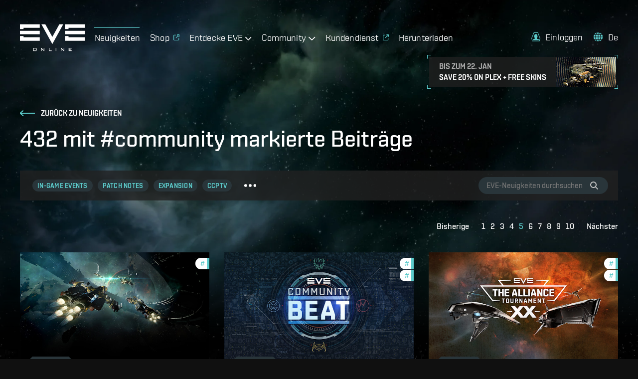

--- FILE ---
content_type: text/html; charset=utf-8
request_url: https://www.eveonline.com/de/news/t/community?p=5
body_size: 13082
content:
<!doctype html><html lang="de" itemscope><head><script>dataLayer=[]</script><script>!function(e,t,a,n,c,g,o){e.GoogleAnalyticsObject=c,e.ga=e.ga||function(){(e.ga.q=e.ga.q||[]).push(arguments)},e.ga.l=1*new Date,g=t.createElement(a),o=t.getElementsByTagName(a)[0],g.async=1,g.src="https://www.google-analytics.com/analytics.js",o.parentNode.insertBefore(g,o)}(window,document,"script",0,"ga"),ga("create","UA-45583206-1","auto"),ga((function(e){window.gaClientId=e.get("clientId")}))</script><script>window.signupPersonalization=!1</script><script type="text/javascript">!function(e,a,t,c,n,m,r){e.ym=e.ym||function(){(e.ym.a=e.ym.a||[]).push(arguments)},e.ym.l=1*new Date,m=a.createElement(t),r=a.getElementsByTagName(t)[0],m.async=1,m.src="https://mc.yandex.ru/metrika/tag.js",r.parentNode.insertBefore(m,r)}(window,document,"script"),ym(56010025,"init",{clickmap:!0,trackLinks:!0,accurateTrackBounce:!0,webvisor:!0,ecommerce:"dataLayer"})</script><noscript><div><img src="https://mc.yandex.ru/watch/56010025" style="position:absolute;left:-9999px" alt=""/></div></noscript><meta charset="utf-8"><title data-rh="true">Beiträge mit #community | EVE Online</title><meta data-rh="true" property="og:type" content="game"/><meta data-rh="true" name="description" content="Bleibt immer auf dem Laufenden mit allen Neuigkeiten, Updates, Events und Entwicklungen zu EVE Online, dem besten Weltraum-MMO!"/><meta data-rh="true" itemprop="description" content="Bleibt immer auf dem Laufenden mit allen Neuigkeiten, Updates, Events und Entwicklungen zu EVE Online, dem besten Weltraum-MMO!"/><meta data-rh="true" property="og:description" content="Bleibt immer auf dem Laufenden mit allen Neuigkeiten, Updates, Events und Entwicklungen zu EVE Online, dem besten Weltraum-MMO!"/><meta data-rh="true" itemprop="image" content="https://images.ctfassets.net/7lhcm73ukv5p/4dgxeCVL35f3clNB9h2UBh/753ef9546c692635419be7da888fafac/eve-news-meta-image_de.jpg"/><meta data-rh="true" property="og:image" content="https://images.ctfassets.net/7lhcm73ukv5p/4dgxeCVL35f3clNB9h2UBh/753ef9546c692635419be7da888fafac/eve-news-meta-image_de.jpg"/><meta data-rh="true" property="og:image:width" content="1200"/><meta data-rh="true" property="og:image:height" content="630"/><meta data-rh="true" name="twitter:card" content="summary_large_image"/><meta data-rh="true" property="og:url" content="https://www.eveonline.com/de/news/t/community?p=5"/><meta data-rh="true" property="og:site_name" content="EVE Online"/><meta data-rh="true" itemprop="name" content="Beiträge mit #community | EVE Online"/><meta data-rh="true" property="og:title" content="Beiträge mit #community | EVE Online"/><link data-rh="true" rel="canonical" href="https://www.eveonline.com/de/news/t/community"/><link data-rh="true" rel="alternate" hrefLang="en" href="https://www.eveonline.com/news/t/community"/><link data-rh="true" rel="alternate" hrefLang="fr" href="https://www.eveonline.com/fr/news/t/community"/><link data-rh="true" rel="alternate" hrefLang="de" href="https://www.eveonline.com/de/news/t/community"/><link data-rh="true" rel="alternate" hrefLang="ru" href="https://www.eveonline.com/ru/news/t/community"/><link data-rh="true" rel="alternate" hrefLang="ja" href="https://www.eveonline.com/ja/news/t/community"/><link data-rh="true" rel="alternate" hrefLang="ko" href="https://www.eveonline.com/ko/news/t/community"/><link data-rh="true" rel="alternate" hrefLang="es" href="https://www.eveonline.com/es/news/t/community"/><link data-rh="true" rel="alternate" hrefLang="zh" href="https://www.eveonline.com/zh/news/t/community"/><meta name="color-scheme" content="dark"><meta name="viewport" content="width=device-width,initial-scale=1,minimum-scale=1,shrink-to-fit=no"><meta name="google-site-verification" content="V1MFuRc641J_fa6mTQ4WhHLYR5MLgLHIev1NE3huoFg"/><meta name="yandex-verification" content="251f308bcdbdadc2"/><meta name="googlebot" content="index, follow, max-snippet:-1, max-image-preview:large, max-video-preview:-1"/><meta property="fb:admins" content="336200018,1245262884"/><script>!function(e){"use strict";function s(s){if(s){var t=e.documentElement;t.classList?t.classList.add("webp"):t.className+=" webp",window.sessionStorage.setItem("webpSupport",!0)}}!function(e){if(window.sessionStorage&&window.sessionStorage.getItem("webpSupport"))s(!0);else{var t=new Image;t.onload=t.onerror=function(){e(2===t.height)},t.src="[data-uri]"}}(s)}(document)</script><link rel="alternate" type="application/rss+xml" title="EVE News RSS Feed" href="https://www.eveonline.com/rss"><link rel="preconnect" href="https://www.google-analytics.com" crossorigin="anonymous"><link rel="preconnect" href="https://www.googletagmanager.com" crossorigin="anonymous"><link rel="preconnect" href="https://consent.cookiebot.com" crossorigin="anonymous"><link rel="preconnect" href="https://consentcdn.cookiebot.com" crossorigin="anonymous"><link rel="preconnect" href="https://mc.yandex.ru" crossorigin="anonymous"><link rel="preconnect" href="https://web.ccpgamescdn.com" crossorigin="anonymous"><link rel="preload" href="https://web.ccpgamescdn.com/aws/webfonts/shentox/webfonts-2.0/Shentox-SemiBold.woff2" as="font" type="font/woff2" crossorigin="anonymous"><link rel="preload" href="https://web.ccpgamescdn.com/aws/webfonts/shentox/webfonts-2.0/Shentox-Medium.woff2" as="font" type="font/woff2" crossorigin="anonymous"><link rel="preload" href="https://web.ccpgamescdn.com/aws/webfonts/shentox/webfonts-2.0/Shentox-Light.woff2" as="font" type="font/woff2" crossorigin="anonymous"><link rel="preload" href="https://web.ccpgamescdn.com/aws/webfonts/shentox/webfonts-2.0/Shentox-Regular.woff2" as="font" type="font/woff2" crossorigin="anonymous"><style>@font-face{font-family:Shentox;font-display:swap;src:url(https://web.ccpgamescdn.com/aws/webfonts/shentox/webfonts-2.0/Shentox-SemiBold.woff2) format('woff2'),url(https://web.ccpgamescdn.com/aws/webfonts/shentox/webfonts-2.0/Shentox-SemiBold.woff) format('woff');font-weight:600;font-style:normal}@font-face{font-family:Shentox;font-display:swap;src:url(https://web.ccpgamescdn.com/aws/webfonts/shentox/webfonts-2.0/Shentox-Medium.woff2) format('woff2'),url(https://web.ccpgamescdn.com/aws/webfonts/shentox/webfonts-2.0/Shentox-Medium.woff) format('woff');font-weight:500;font-style:normal}@font-face{font-family:Shentox;font-display:swap;src:url(https://web.ccpgamescdn.com/aws/webfonts/shentox/webfonts-2.0/Shentox-Regular.woff2) format('woff2'),url(https://web.ccpgamescdn.com/aws/webfonts/shentox/webfonts-2.0/Shentox-Regular.woff) format('woff');font-weight:400;font-style:normal}@font-face{font-family:Shentox;font-display:swap;src:url(https://web.ccpgamescdn.com/aws/webfonts/shentox/webfonts-2.0/Shentox-Light.woff2) format('woff2'),url(https://web.ccpgamescdn.com/aws/webfonts/shentox/webfonts-2.0/Shentox-Light.woff) format('woff');font-weight:300;font-style:normal}@font-face{font-family:Rogan;font-display:swap;src:url(https://web.ccpgamescdn.com/aws/webfonts/shentox/webfonts-2.0/Rogan-SemiBold.woff2) format('woff2'),url(https://web.ccpgamescdn.com/aws/webfonts/shentox/webfonts-2.0/Rogan-SemiBold.woff) format('woff');font-weight:600;font-style:normal}@font-face{font-family:Rogan;font-display:swap;src:url(https://web.ccpgamescdn.com/aws/webfonts/shentox/webfonts-2.0/Rogan-Light.woff2) format('woff2'),url(https://web.ccpgamescdn.com/aws/webfonts/shentox/webfonts-2.0/Rogan-Light.woff) format('woff');font-weight:300;font-style:normal}@font-face{font-family:Rogan;font-display:swap;src:url(https://web.ccpgamescdn.com/aws/webfonts/shentox/webfonts-2.0/Rogan-Medium.woff2) format('woff2'),url(https://web.ccpgamescdn.com/aws/webfonts/shentox/webfonts-2.0/Rogan-Medium.woff) format('woff');font-weight:500;font-style:normal}@font-face{font-family:Rogan;font-display:swap;src:url(https://web.ccpgamescdn.com/aws/webfonts/shentox/webfonts-2.0/Rogan-Regular.woff2) format('woff2'),url(https://web.ccpgamescdn.com/aws/webfonts/shentox/webfonts-2.0/Rogan-Regular.woff) format('woff');font-weight:400;font-style:normal}</style><style data-styled="fxDDAl lfSiVn ghxmGa iwQzVe tBRod dQcvBC ikyyVH" data-styled-version="4.4.1">
/* sc-component-id: BackgroundImage__Bg-sc-xkyflv-0 */
.fxDDAl{-webkit-animation-name:fadeIn;animation-name:fadeIn;-webkit-animation-duration:2s;animation-duration:2s;-webkit-animation-iteration-count:1;animation-iteration-count:1;background-image:url(https://images.ctfassets.net/7lhcm73ukv5p/1mv6Tg8PUsMWyGauWckSOo/5be5f00d5fb6d445f420b7a1c669fd26/star-bg.jpg?w=2400&q=75);} @media only screen and (max-width:1920px){.fxDDAl{background-image:url(https://images.ctfassets.net/7lhcm73ukv5p/1mv6Tg8PUsMWyGauWckSOo/5be5f00d5fb6d445f420b7a1c669fd26/star-bg.jpg?w=1920&q=75);}} @media only screen and (max-width:1700px){.fxDDAl{background-image:url(https://images.ctfassets.net/7lhcm73ukv5p/1mv6Tg8PUsMWyGauWckSOo/5be5f00d5fb6d445f420b7a1c669fd26/star-bg.jpg?w=1700&q=75);}} @media only screen and (max-width:1500px){.fxDDAl{background-image:url(https://images.ctfassets.net/7lhcm73ukv5p/1mv6Tg8PUsMWyGauWckSOo/5be5f00d5fb6d445f420b7a1c669fd26/star-bg.jpg?w=1500&q=75);}} @media only screen and (max-width:1300px){.fxDDAl{background-image:url(https://images.ctfassets.net/7lhcm73ukv5p/1mv6Tg8PUsMWyGauWckSOo/5be5f00d5fb6d445f420b7a1c669fd26/star-bg.jpg?w=1300&q=75);}} @media only screen and (max-width:1100px){.fxDDAl{background-image:url(https://images.ctfassets.net/7lhcm73ukv5p/1mv6Tg8PUsMWyGauWckSOo/5be5f00d5fb6d445f420b7a1c669fd26/star-bg.jpg?w=1100&q=75);}} @media only screen and (max-width:900px){.fxDDAl{background-image:url(https://images.ctfassets.net/7lhcm73ukv5p/1mv6Tg8PUsMWyGauWckSOo/5be5f00d5fb6d445f420b7a1c669fd26/star-bg.jpg?w=900&q=75);}} @media only screen and (max-width:700px){.fxDDAl{background-image:url(https://images.ctfassets.net/7lhcm73ukv5p/1mv6Tg8PUsMWyGauWckSOo/5be5f00d5fb6d445f420b7a1c669fd26/star-bg.jpg?w=700&q=75);}} @media only screen and (max-width:500px){.fxDDAl{background-image:url(https://images.ctfassets.net/7lhcm73ukv5p/1mv6Tg8PUsMWyGauWckSOo/5be5f00d5fb6d445f420b7a1c669fd26/star-bg.jpg?w=500&q=75);}} @media only screen and (max-width:300px){.fxDDAl{background-image:url(https://images.ctfassets.net/7lhcm73ukv5p/1mv6Tg8PUsMWyGauWckSOo/5be5f00d5fb6d445f420b7a1c669fd26/star-bg.jpg?w=300&q=75);}} html.webp .fxDDAl{background-image:url(https://images.ctfassets.net/7lhcm73ukv5p/1mv6Tg8PUsMWyGauWckSOo/5be5f00d5fb6d445f420b7a1c669fd26/star-bg.jpg?w=2400&q=75&fm=webp);} @media only screen and (max-width:1920){html.webp .fxDDAl{background-image:url(https://images.ctfassets.net/7lhcm73ukv5p/1mv6Tg8PUsMWyGauWckSOo/5be5f00d5fb6d445f420b7a1c669fd26/star-bg.jpg?w=1920&q=75&fm=webp);}} @media only screen and (max-width:1700px){html.webp .fxDDAl{background-image:url(https://images.ctfassets.net/7lhcm73ukv5p/1mv6Tg8PUsMWyGauWckSOo/5be5f00d5fb6d445f420b7a1c669fd26/star-bg.jpg?w=1700&q=75&fm=webp);}} @media only screen and (max-width:1500px){html.webp .fxDDAl{background-image:url(https://images.ctfassets.net/7lhcm73ukv5p/1mv6Tg8PUsMWyGauWckSOo/5be5f00d5fb6d445f420b7a1c669fd26/star-bg.jpg?w=1500&q=75&fm=webp);}} @media only screen and (max-width:1300px){html.webp .fxDDAl{background-image:url(https://images.ctfassets.net/7lhcm73ukv5p/1mv6Tg8PUsMWyGauWckSOo/5be5f00d5fb6d445f420b7a1c669fd26/star-bg.jpg?w=1300&q=75&fm=webp);}} @media only screen and (max-width:1100px){html.webp .fxDDAl{background-image:url(https://images.ctfassets.net/7lhcm73ukv5p/1mv6Tg8PUsMWyGauWckSOo/5be5f00d5fb6d445f420b7a1c669fd26/star-bg.jpg?w=1100&q=75&fm=webp);}} @media only screen and (max-width:900px){html.webp .fxDDAl{background-image:url(https://images.ctfassets.net/7lhcm73ukv5p/1mv6Tg8PUsMWyGauWckSOo/5be5f00d5fb6d445f420b7a1c669fd26/star-bg.jpg?w=900&q=75&fm=webp);}} @media only screen and (max-width:700px){html.webp .fxDDAl{background-image:url(https://images.ctfassets.net/7lhcm73ukv5p/1mv6Tg8PUsMWyGauWckSOo/5be5f00d5fb6d445f420b7a1c669fd26/star-bg.jpg?w=700&q=75&fm=webp);}} @media only screen and (max-width:500px){html.webp .fxDDAl{background-image:url(https://images.ctfassets.net/7lhcm73ukv5p/1mv6Tg8PUsMWyGauWckSOo/5be5f00d5fb6d445f420b7a1c669fd26/star-bg.jpg?w=500&q=75&fm=webp);}} @media only screen and (max-width:300px){html.webp .fxDDAl{background-image:url(https://images.ctfassets.net/7lhcm73ukv5p/1mv6Tg8PUsMWyGauWckSOo/5be5f00d5fb6d445f420b7a1c669fd26/star-bg.jpg?w=300&q=75&fm=webp);}} @-webkit-keyframes fadeIn{0%{opacity:0;}20%{opacity:0;}60%{opacity:1;}100%{opacity:1;}} @keyframes fadeIn{0%{opacity:0;}20%{opacity:0;}60%{opacity:1;}100%{opacity:1;}}.lfSiVn{background-repeat:no-repeat;background-size:cover;background-position:center center;-webkit-animation-name:fadeIn;animation-name:fadeIn;-webkit-animation-duration:2s;animation-duration:2s;-webkit-animation-iteration-count:1;animation-iteration-count:1;background-image:url(https://images.ctfassets.net/7lhcm73ukv5p/3kBbL40e9KAKPMlM27jqRw/670eb7dd8cd76eab700ec8445373dd2c/news_detail_background.jpg?w=1800&q=75?w=2400&q=75);} @media only screen and (max-width:1920px){.lfSiVn{background-image:url(https://images.ctfassets.net/7lhcm73ukv5p/3kBbL40e9KAKPMlM27jqRw/670eb7dd8cd76eab700ec8445373dd2c/news_detail_background.jpg?w=1800&q=75?w=1920&q=75);}} @media only screen and (max-width:1700px){.lfSiVn{background-image:url(https://images.ctfassets.net/7lhcm73ukv5p/3kBbL40e9KAKPMlM27jqRw/670eb7dd8cd76eab700ec8445373dd2c/news_detail_background.jpg?w=1800&q=75?w=1700&q=75);}} @media only screen and (max-width:1500px){.lfSiVn{background-image:url(https://images.ctfassets.net/7lhcm73ukv5p/3kBbL40e9KAKPMlM27jqRw/670eb7dd8cd76eab700ec8445373dd2c/news_detail_background.jpg?w=1800&q=75?w=1500&q=75);}} @media only screen and (max-width:1300px){.lfSiVn{background-image:url(https://images.ctfassets.net/7lhcm73ukv5p/3kBbL40e9KAKPMlM27jqRw/670eb7dd8cd76eab700ec8445373dd2c/news_detail_background.jpg?w=1800&q=75?w=1300&q=75);}} @media only screen and (max-width:1100px){.lfSiVn{background-image:url(https://images.ctfassets.net/7lhcm73ukv5p/3kBbL40e9KAKPMlM27jqRw/670eb7dd8cd76eab700ec8445373dd2c/news_detail_background.jpg?w=1800&q=75?w=1100&q=75);}} @media only screen and (max-width:900px){.lfSiVn{background-image:url(https://images.ctfassets.net/7lhcm73ukv5p/3kBbL40e9KAKPMlM27jqRw/670eb7dd8cd76eab700ec8445373dd2c/news_detail_background.jpg?w=1800&q=75?w=900&q=75);}} @media only screen and (max-width:700px){.lfSiVn{background-image:url(https://images.ctfassets.net/7lhcm73ukv5p/3kBbL40e9KAKPMlM27jqRw/670eb7dd8cd76eab700ec8445373dd2c/news_detail_background.jpg?w=1800&q=75?w=700&q=75);}} @media only screen and (max-width:500px){.lfSiVn{background-image:url(https://images.ctfassets.net/7lhcm73ukv5p/3kBbL40e9KAKPMlM27jqRw/670eb7dd8cd76eab700ec8445373dd2c/news_detail_background.jpg?w=1800&q=75?w=500&q=75);}} @media only screen and (max-width:300px){.lfSiVn{background-image:url(https://images.ctfassets.net/7lhcm73ukv5p/3kBbL40e9KAKPMlM27jqRw/670eb7dd8cd76eab700ec8445373dd2c/news_detail_background.jpg?w=1800&q=75?w=300&q=75);}} html.webp .lfSiVn{background-image:url(https://images.ctfassets.net/7lhcm73ukv5p/3kBbL40e9KAKPMlM27jqRw/670eb7dd8cd76eab700ec8445373dd2c/news_detail_background.jpg?w=1800&q=75?w=2400&q=75&fm=webp);} @media only screen and (max-width:1920){html.webp .lfSiVn{background-image:url(https://images.ctfassets.net/7lhcm73ukv5p/3kBbL40e9KAKPMlM27jqRw/670eb7dd8cd76eab700ec8445373dd2c/news_detail_background.jpg?w=1800&q=75?w=1920&q=75&fm=webp);}} @media only screen and (max-width:1700px){html.webp .lfSiVn{background-image:url(https://images.ctfassets.net/7lhcm73ukv5p/3kBbL40e9KAKPMlM27jqRw/670eb7dd8cd76eab700ec8445373dd2c/news_detail_background.jpg?w=1800&q=75?w=1700&q=75&fm=webp);}} @media only screen and (max-width:1500px){html.webp .lfSiVn{background-image:url(https://images.ctfassets.net/7lhcm73ukv5p/3kBbL40e9KAKPMlM27jqRw/670eb7dd8cd76eab700ec8445373dd2c/news_detail_background.jpg?w=1800&q=75?w=1500&q=75&fm=webp);}} @media only screen and (max-width:1300px){html.webp .lfSiVn{background-image:url(https://images.ctfassets.net/7lhcm73ukv5p/3kBbL40e9KAKPMlM27jqRw/670eb7dd8cd76eab700ec8445373dd2c/news_detail_background.jpg?w=1800&q=75?w=1300&q=75&fm=webp);}} @media only screen and (max-width:1100px){html.webp .lfSiVn{background-image:url(https://images.ctfassets.net/7lhcm73ukv5p/3kBbL40e9KAKPMlM27jqRw/670eb7dd8cd76eab700ec8445373dd2c/news_detail_background.jpg?w=1800&q=75?w=1100&q=75&fm=webp);}} @media only screen and (max-width:900px){html.webp .lfSiVn{background-image:url(https://images.ctfassets.net/7lhcm73ukv5p/3kBbL40e9KAKPMlM27jqRw/670eb7dd8cd76eab700ec8445373dd2c/news_detail_background.jpg?w=1800&q=75?w=900&q=75&fm=webp);}} @media only screen and (max-width:700px){html.webp .lfSiVn{background-image:url(https://images.ctfassets.net/7lhcm73ukv5p/3kBbL40e9KAKPMlM27jqRw/670eb7dd8cd76eab700ec8445373dd2c/news_detail_background.jpg?w=1800&q=75?w=700&q=75&fm=webp);}} @media only screen and (max-width:500px){html.webp .lfSiVn{background-image:url(https://images.ctfassets.net/7lhcm73ukv5p/3kBbL40e9KAKPMlM27jqRw/670eb7dd8cd76eab700ec8445373dd2c/news_detail_background.jpg?w=1800&q=75?w=500&q=75&fm=webp);}} @media only screen and (max-width:300px){html.webp .lfSiVn{background-image:url(https://images.ctfassets.net/7lhcm73ukv5p/3kBbL40e9KAKPMlM27jqRw/670eb7dd8cd76eab700ec8445373dd2c/news_detail_background.jpg?w=1800&q=75?w=300&q=75&fm=webp);}} @-webkit-keyframes fadeIn{0%{opacity:0;}20%{opacity:0;}60%{opacity:1;}100%{opacity:1;}} @keyframes fadeIn{0%{opacity:0;}20%{opacity:0;}60%{opacity:1;}100%{opacity:1;}}.ghxmGa{background-repeat:no-repeat;background-size:cover;background-position:center top;-webkit-animation-name:fadeIn;animation-name:fadeIn;-webkit-animation-duration:2s;animation-duration:2s;-webkit-animation-iteration-count:1;animation-iteration-count:1;background-image:url(https://images.ctfassets.net/7lhcm73ukv5p/3NfcBBAG2I6i5p98MvMUJk/bcfd1eb23666b69b507efd4100b96c0b/bottom_plex.jpg?w=2400&q=75);} @media only screen and (max-width:1920px){.ghxmGa{background-image:url(https://images.ctfassets.net/7lhcm73ukv5p/3NfcBBAG2I6i5p98MvMUJk/bcfd1eb23666b69b507efd4100b96c0b/bottom_plex.jpg?w=1920&q=75);}} @media only screen and (max-width:1700px){.ghxmGa{background-image:url(https://images.ctfassets.net/7lhcm73ukv5p/3NfcBBAG2I6i5p98MvMUJk/bcfd1eb23666b69b507efd4100b96c0b/bottom_plex.jpg?w=1700&q=75);}} @media only screen and (max-width:1500px){.ghxmGa{background-image:url(https://images.ctfassets.net/7lhcm73ukv5p/3NfcBBAG2I6i5p98MvMUJk/bcfd1eb23666b69b507efd4100b96c0b/bottom_plex.jpg?w=1500&q=75);}} @media only screen and (max-width:1300px){.ghxmGa{background-image:url(https://images.ctfassets.net/7lhcm73ukv5p/3NfcBBAG2I6i5p98MvMUJk/bcfd1eb23666b69b507efd4100b96c0b/bottom_plex.jpg?w=1300&q=75);}} @media only screen and (max-width:1100px){.ghxmGa{background-image:url(https://images.ctfassets.net/7lhcm73ukv5p/3NfcBBAG2I6i5p98MvMUJk/bcfd1eb23666b69b507efd4100b96c0b/bottom_plex.jpg?w=1100&q=75);}} @media only screen and (max-width:900px){.ghxmGa{background-image:url(https://images.ctfassets.net/7lhcm73ukv5p/3NfcBBAG2I6i5p98MvMUJk/bcfd1eb23666b69b507efd4100b96c0b/bottom_plex.jpg?w=900&q=75);}} @media only screen and (max-width:700px){.ghxmGa{background-image:url(https://images.ctfassets.net/7lhcm73ukv5p/3NfcBBAG2I6i5p98MvMUJk/bcfd1eb23666b69b507efd4100b96c0b/bottom_plex.jpg?w=700&q=75);}} @media only screen and (max-width:500px){.ghxmGa{background-image:url(https://images.ctfassets.net/7lhcm73ukv5p/3NfcBBAG2I6i5p98MvMUJk/bcfd1eb23666b69b507efd4100b96c0b/bottom_plex.jpg?w=500&q=75);}} @media only screen and (max-width:300px){.ghxmGa{background-image:url(https://images.ctfassets.net/7lhcm73ukv5p/3NfcBBAG2I6i5p98MvMUJk/bcfd1eb23666b69b507efd4100b96c0b/bottom_plex.jpg?w=300&q=75);}} html.webp .ghxmGa{background-image:url(https://images.ctfassets.net/7lhcm73ukv5p/3NfcBBAG2I6i5p98MvMUJk/bcfd1eb23666b69b507efd4100b96c0b/bottom_plex.jpg?w=2400&q=75&fm=webp);} @media only screen and (max-width:1920){html.webp .ghxmGa{background-image:url(https://images.ctfassets.net/7lhcm73ukv5p/3NfcBBAG2I6i5p98MvMUJk/bcfd1eb23666b69b507efd4100b96c0b/bottom_plex.jpg?w=1920&q=75&fm=webp);}} @media only screen and (max-width:1700px){html.webp .ghxmGa{background-image:url(https://images.ctfassets.net/7lhcm73ukv5p/3NfcBBAG2I6i5p98MvMUJk/bcfd1eb23666b69b507efd4100b96c0b/bottom_plex.jpg?w=1700&q=75&fm=webp);}} @media only screen and (max-width:1500px){html.webp .ghxmGa{background-image:url(https://images.ctfassets.net/7lhcm73ukv5p/3NfcBBAG2I6i5p98MvMUJk/bcfd1eb23666b69b507efd4100b96c0b/bottom_plex.jpg?w=1500&q=75&fm=webp);}} @media only screen and (max-width:1300px){html.webp .ghxmGa{background-image:url(https://images.ctfassets.net/7lhcm73ukv5p/3NfcBBAG2I6i5p98MvMUJk/bcfd1eb23666b69b507efd4100b96c0b/bottom_plex.jpg?w=1300&q=75&fm=webp);}} @media only screen and (max-width:1100px){html.webp .ghxmGa{background-image:url(https://images.ctfassets.net/7lhcm73ukv5p/3NfcBBAG2I6i5p98MvMUJk/bcfd1eb23666b69b507efd4100b96c0b/bottom_plex.jpg?w=1100&q=75&fm=webp);}} @media only screen and (max-width:900px){html.webp .ghxmGa{background-image:url(https://images.ctfassets.net/7lhcm73ukv5p/3NfcBBAG2I6i5p98MvMUJk/bcfd1eb23666b69b507efd4100b96c0b/bottom_plex.jpg?w=900&q=75&fm=webp);}} @media only screen and (max-width:700px){html.webp .ghxmGa{background-image:url(https://images.ctfassets.net/7lhcm73ukv5p/3NfcBBAG2I6i5p98MvMUJk/bcfd1eb23666b69b507efd4100b96c0b/bottom_plex.jpg?w=700&q=75&fm=webp);}} @media only screen and (max-width:500px){html.webp .ghxmGa{background-image:url(https://images.ctfassets.net/7lhcm73ukv5p/3NfcBBAG2I6i5p98MvMUJk/bcfd1eb23666b69b507efd4100b96c0b/bottom_plex.jpg?w=500&q=75&fm=webp);}} @media only screen and (max-width:300px){html.webp .ghxmGa{background-image:url(https://images.ctfassets.net/7lhcm73ukv5p/3NfcBBAG2I6i5p98MvMUJk/bcfd1eb23666b69b507efd4100b96c0b/bottom_plex.jpg?w=300&q=75&fm=webp);}} @-webkit-keyframes fadeIn{0%{opacity:0;}20%{opacity:0;}60%{opacity:1;}100%{opacity:1;}} @keyframes fadeIn{0%{opacity:0;}20%{opacity:0;}60%{opacity:1;}100%{opacity:1;}}
/* sc-component-id: Typography__DynamicComponent-sc-1bolua0-0 */
.iwQzVe{font-size:36px;font-weight:500;text-transform:unset;line-height:1.06;} @media (min-width:480px){.iwQzVe{font-size:calc(0.012371134020618556 * 100vw + 30.061855670103093px);}} @media (min-width:1450px){.iwQzVe{font-size:48px;}}.tBRod{font-size:20px;font-weight:500;text-transform:unset;line-height:1.3;} @media (min-width:480px){.tBRod{font-size:calc(0.006185567010309278 * 100vw + 17.030927835051546px);}} @media (min-width:1450px){.tBRod{font-size:26px;}}.dQcvBC{font-size:36px;font-weight:500;text-transform:uppercase;line-height:1.05;} @media (min-width:480px){.dQcvBC{font-size:calc(0.03711340206185567 * 100vw + 18.185567010309278px);}} @media (min-width:1450px){.dQcvBC{font-size:72px;}}.ikyyVH{font-size:26px;font-weight:300;text-transform:uppercase;line-height:1.2;} @media (min-width:480px){.ikyyVH{font-size:calc(0.010309278350515464 * 100vw + 21.051546391752577px);}} @media (min-width:1450px){.ikyyVH{font-size:36px;}}</style><style data-emotion="mantine "></style><link href="/static/css/npm-react-image-lightbox.67368503.chunk.css" rel="stylesheet"><link href="/static/css/main.367e6e62.chunk.css" rel="stylesheet"></head><body><script>window.REDUX_STATE={"localize":{"languages":[],"translations":{},"options":{"renderToStaticMarkup":false,"renderInnerHtml":false,"ignoreTranslateChildren":false,"defaultLanguage":"","onMissingTranslation":function(e){e.translationId,e.languageCode;return"Missing translationId: ${ translationId } for language: ${ languageCode }"}}},"pages":{"home":{"hasContent":false}},"language":"de","navigation":{"show":true,"mobileOpen":false,"mobileAccountOpen":false},"location":{"pathname":"\u002Fde\u002Fnews\u002Ft\u002Fcommunity","type":"PAGE","payload":{"lang":"de","page":"news","subpage":"t","id":"community","subid":undefined},"query":{"p":"5"},"search":"p=5","prev":{"pathname":"","type":"","payload":{}},"kind":"load","history":undefined,"hasSSR":true,"routesMap":{"ERROR":{"path":"\u002Ferror"},"PAGE":{"path":"\u002F:lang(|en|de|fr|ru|ja|ko|es|zh)?\u002F:page?\u002F:subpage?\u002F:id?\u002F:subid?","thunk":async function(e,t){const{payload:{lang:n,page:r,subpage:a,id:o}}=t().location;let i=Object(yi.a)(t()),s=n;const l=Object(yi.b)();if(null!=n&&-1!==l.indexOf(n)||(s="en"),s!==i&&(e((e=>({type:"LANGUAGE_CHANGE",payload:e}))(s)),i=s),"en"===n)return e(Object(Ja.redirect)(Object(js.e)(r,a,o)));const c=function(e,t){const n=e||"home",r=no.a[n];if(r)return t&&r.children?r.children:r}(r,a);if(!c)return console.log("dispatch not found in actions.js"),e(Object(js.h)());if(c.disabled)return e(Object(js.h)());if("home"===r)return e("en"===s?Object(Ja.redirect)(Object(js.e)()):Object(Ja.redirect)(Object(js.e)(void 0,void 0,void 0,s)));if(c.redirect){const t=c.redirect;return t.payload.lang=i,e(Object(Ja.redirect)(t))}if(e({type:"HIDE_NAVIGATION",payload:c.hideMenu}),c.populate){const o=await c.populate(e,t,i);if(o&&o.payload&&o.payload.page&&Object(Is.c)(o.payload.page)&&a)return e(Object(Ja.redirect)(Object(js.e)(r,null,null,n)))}switch(c.id){case"store":case"callback":case"login":break;default:e(Object(js.i)())}}}}},"auth":{"isLoggedIn":false,"isLoggingIn":false}}</script><script>window.APOLLO_STATE={"ROOT_QUERY":{"__typename":"Query","sectionCollection({\"limit\":20,\"locale\":\"de\",\"preview\":false,\"where\":{\"identifier\":\"twitch-stream-widget\"}})":{"__typename":"SectionCollection","items":[]},"sectionCollection({\"limit\":20,\"locale\":\"de\",\"preview\":false,\"where\":{\"identifier\":\"footer\"}})":{"__typename":"SectionCollection","items":[{"__typename":"Section","name":"Footer","sys":{"__ref":"Sys:6CYsNLR3hb071Z2uei68rC"},"headline":"EVE ONLINE FOLGEN","teaser":". ","body":null,"buttonText":null,"buttonUrl":null,"template":null,"videoId":null,"backgroundImage":null,"imageFile":null,"theme":null,"identifier":"footer","contentCollection({\"limit\":20})":{"__typename":"SectionContentCollection","total":4,"items":[{"__typename":"Content","name":"Footer Content 1","sys":{"__ref":"Sys:41m44JCpIu3teu1nZv0GAp"},"headline":"Play EVE Online","body":"\u003Cul\u003E\u003Cli\u003EEVE ONLINE SPIELEN\u003C\u002Fli\u003E\u003Cli\u003E\u003Ca href=\"\u002Fsignup\" target=\"_blank\" rel=\"noopener noreferrer\"\u003EKostenlos spielen\u003C\u002Fa\u003E\u003C\u002Fli\u003E\u003Cli\u003E\u003Ca href=\"\u002Fde\u002Fdownload\" data-id=\"3a68cd5c\"\u003ESpiel herunterladen\u003C\u002Fa\u003E\u003C\u002Fli\u003E\u003Cli\u003E\u003Ca href=\"https:\u002F\u002Fstore.eveonline.com\u002F#omega\" target=\"_blank\" rel=\"noopener noreferrer\"\u003ESpielzeit hinzufügen\u003C\u002Fa\u003E\u003C\u002Fli\u003E\u003Cli\u003E\u003Ca href=\"https:\u002F\u002Fsupport.eveonline.com\u002Fhc\u002Fen-us\u002Farticles\u002F5885219196828-System-Requirements\" target=\"_blank\" rel=\"noopener noreferrer\"\u003ESystemanforderungen\u003C\u002Fa\u003E\u003C\u002Fli\u003E\n  \u003Cli\u003E\u003Ca href=\"\u002Fde\u002Feve-academy\"\u003ELeitfaden für Anfänger\u003C\u002Fa\u003E\u003C\u002Fli\u003E\n  \u003Cli\u003E\u003Ca href=\"\u002Feve-academy\u002Fexcel-add-in\"\u003EEVE Online-Add-in für Excel\u003C\u002Fa\u003E\u003C\u002Fli\u003E\n\u003C\u002Ful\u003E","buttonText":null,"buttonUrl":null,"buttonTheme":null,"date":null,"imageFile":null},{"__typename":"Content","name":"Footer Content 2","sys":{"__ref":"Sys:4o8PeJSfSZO41AnOa1bjCY"},"headline":null,"body":"\u003Cul\u003E\u003Cli\u003EAKTUELLE SPIELER\u003C\u002Fli\u003E\u003Cli\u003E\u003Ca href=\"https:\u002F\u002Fsecure.eveonline.com\u002Faccount\" target=\"_blank\" rel=\"noopener noreferrer\"\u003EAccountverwaltung\u003C\u002Fa\u003E\u003C\u002Fli\u003E\u003Cli\u003E\u003Ca href=\"https:\u002F\u002Fsupport.eveonline.com\u002Fhc\u002Fde\" target=\"_blank\" rel=\"noopener noreferrer\"\u003EKundendienst\u003C\u002Fa\u003E\u003C\u002Fli\u003E\u003Cli\u003E\u003Ca href=\"https:\u002F\u002Fcommunity.eveonline.com\u002F\" target=\"_blank\" rel=\"noopener noreferrer\"\u003ECommunity\u003C\u002Fa\u003E\u003C\u002Fli\u003E\u003Cli\u003E\u003Ca href=\"https:\u002F\u002Fforums.eveonline.com\u002F\" target=\"_blank\" rel=\"noopener noreferrer\"\u003EForen\u003C\u002Fa\u003E\u003C\u002Fli\u003E\u003Cli\u003E\u003Ca href=\"https:\u002F\u002Fdevelopers.eveonline.com\u002F\" target=\"_blank\" rel=\"noopener noreferrer\"\u003EEntwickler\u003C\u002Fa\u003E\u003C\u002Fli\u003E\u003Cli\u003E\u003Ca href=\"\u002Fde\u002Frecruit\" data-id=\"228d1886\"\u003EFreunde rekrutieren\u003C\u002Fa\u003E\u003C\u002Fli\u003E\n  \u003Cli\u003E\u003Ca href=\"\u002Fde\u002Freturn\"\u003EKehre zu EVE zurück\u003C\u002Fa\u003E\u003C\u002Fli\u003E\n  \u003Cli\u003E\u003Ca href=\"\u002Fde\u002Fpartners\"\u003EPartnerprogramm\u003C\u002Fa\u003E\u003C\u002Fli\u003E\n\u003C\u002Ful\u003E","buttonText":null,"buttonUrl":null,"buttonTheme":null,"date":null,"imageFile":null},{"__typename":"Content","name":"Footer Content 3","sys":{"__ref":"Sys:179WqmemY0dx2FRfP9r7Fj"},"headline":null,"body":"\n\u003Cul\u003E\u003Cli\u003EWelten von EVE\u003C\u002Fli\u003E\u003Cli\u003E\u003Ca href=\"https:\u002F\u002Funiverse.eveonline.com\u002F\" target=\"_blank\" rel=\"noopener noreferrer\"\u003EEVE-Universum\u003C\u002Fa\u003E\u003C\u002Fli\u003E\u003Cli\u003E\u003Ca href=\"https:\u002F\u002Fwww.evevalkyrie.com\u002F\" target=\"_blank\" rel=\"noopener noreferrer\"\u003EEVE: Valkyrie\u003C\u002Fa\u003E\u003C\u002Fli\u003E\u003Cli\u003E\u003Ca href=\"https:\u002F\u002Fwww.gunjack.com\" target=\"_blank\" rel=\"noopener noreferrer\"\u003EGunjack\u003C\u002Fa\u003E\u003C\u002Fli\u003E\u003Cli\u003E\u003Ca href=\"https:\u002F\u002Fwww.gunjack2.com\" target=\"_blank\" rel=\"noopener noreferrer\"\u003EGunjack 2\u003C\u002Fa\u003E\u003C\u002Fli\u003E\u003Cli\u003E\u003Ca href=\"https:\u002F\u002Ffanfest.eveonline.com\u002F\" target=\"_blank\" rel=\"noopener noreferrer\"\u003EEVE Fanfest\u003C\u002Fa\u003E\u003C\u002Fli\u003E\u003Cli\u003E\u003Ca href=\"https:\u002F\u002Feveonline-merchandise-store.myshopify.com\" target=\"_blank\" rel=\"noopener noreferrer\"\u003EEVE Merchandise\u003C\u002Fa\u003E\u003C\u002Fli\u003E\u003Cli\u003E\u003Ca href=\"https:\u002F\u002Fwww.eveonline.com\u002Fdiscovery\u002F\" target=\"_blank\" rel=\"noopener noreferrer\"\u003EProject Discovery\u003C\u002Fa\u003E\u003C\u002Fli\u003E\u003C\u002Ful\u003E","buttonText":null,"buttonUrl":null,"buttonTheme":null,"date":null,"imageFile":null},{"__typename":"Content","name":"Footer Content 4","sys":{"__ref":"Sys:4ICpIi3SRiTPLxiFO0LSS0"},"headline":null,"body":"\u003Cul\u003E\u003Cli\u003ESeiteninformationen\u003C\u002Fli\u003E\u003Cli\u003E\u003Ca href=\"https:\u002F\u002Fwww.ccpgames.com\u002Fcompany\u002Fabout\u002F\" target=\"_blank\" rel=\"noopener noreferrer\"\u003EÜber CCP\u003C\u002Fa\u003E\u003C\u002Fli\u003E\u003Cli\u003E\u003Ca href=\"https:\u002F\u002Fsupport.eveonline.com\u002Fhc\u002Fde\u002Farticles\u002F8414770561948-EVE-Online-Nutzungsbedingungen\" target=\"_blank\" rel=\"noopener noreferrer\"\u003ENutzungsbedingungen\u003C\u002Fa\u003E\u003C\u002Fli\u003E\u003Cli\u003E\u003Ca href=\"https:\u002F\u002Fwww.ccpgames.com\u002Fprivacy-policy\" target=\"_blank\" rel=\"noopener noreferrer\"\u003EDatenschutzrichtlinien\u003C\u002Fa\u003E\u003C\u002Fli\u003E\u003Cli\u003E\u003Ca href=\"https:\u002F\u002Fwww.eveonline.com\u002Frss\" target=\"_blank\" rel=\"noopener noreferrer\"\u003ERSS Feed\u003C\u002Fa\u003E\u003C\u002Fli\u003E\u003C\u002Ful\u003E","buttonText":null,"buttonUrl":null,"buttonTheme":null,"date":null,"imageFile":null}]}}]},"page({\"id\":\"3mtu854CmybqjgenaEpQMP\",\"locale\":\"de\",\"preview\":false})":{"__typename":"Page","siteName":"News","slug":"news","metaTitle":"Neuigkeiten zu EVE Online – Updates, Blogs, Events, Patch-Details und mehr","metaDescription":"Bleibt immer auf dem Laufenden mit allen Neuigkeiten, Updates, Events und Entwicklungen zu EVE Online, dem besten Weltraum-MMO!","metaImage":{"__typename":"Asset","url":"https:\u002F\u002Fimages.ctfassets.net\u002F7lhcm73ukv5p\u002F4dgxeCVL35f3clNB9h2UBh\u002F753ef9546c692635419be7da888fafac\u002Feve-news-meta-image_de.jpg"},"pageBackground":null,"body":null,"config":{"pageType":"single"},"sectionsCollection({\"limit\":20})":{"__typename":"PageSectionsCollection","total":5,"items":[{"__typename":"Section","name":"EVE News - Patch Notes Featured (Featured Carousel)","headline":"AUSGEWÄHLTE UPDATES","teaser":null,"body":null,"buttonText":null,"buttonUrl":null,"template":null,"videoId":null,"backgroundImage":null,"imageFile":null,"theme":null,"identifier":"news-page-patch-notes-carousel","sys":{"__typename":"Sys","publishedVersion":470},"contentCollection({\"limit\":10})":{"__typename":"SectionContentCollection","total":4,"items":[{"__typename":"Content","name":"EVE News carousel - The Catalyst expansion is here","headline":"Sparking a new resource rush in New Eden.","body":"### The Catalyst expansion is here\nThe Catalyst expansion is here, introducing a new ore, new ships, the 2D map, a new epic arc, and much more. Learn about the new updates, a very special live stream from inside a volcano, a Discord Quest and how to claim the latest offers, rewards, free gifts, and more.","buttonText":"LEARN MORE","buttonUrl":"https:\u002F\u002Fwww.eveonline.com\u002Fnews\u002Fview\u002Fthe-catalyst-expansion-is-here","buttonTheme":null,"date":null,"imageFile":{"__typename":"Asset","url":"https:\u002F\u002Fimages.ctfassets.net\u002F7lhcm73ukv5p\u002F3YePGK57SVsl1rlJ7fxHRY\u002F3f48304f1a2c540875649b627d52ae7e\u002F9_16_1920x1080.jpg","description":"","width":1920,"height":1080}},{"__typename":"Content","name":"EVE News Carosuel - Scope 101","headline":"PanFam Collapse in R-AG7W","body":"### The Scope\n\nThe Imperium launch an assault on Pandemic Horde's capital system of R-AG7W as Gobbins steps down as alliance leader. Alla Kondur reports for the Scope.","buttonText":"WATCH NOW","buttonUrl":"https:\u002F\u002Fyoutu.be\u002FXO5r1v6FvYc","buttonTheme":null,"date":null,"imageFile":{"__typename":"Asset","url":"https:\u002F\u002Fimages.ctfassets.net\u002F7lhcm73ukv5p\u002F7mY66PP3yZWyIYf7BbTHDD\u002F3ec6d39dd90be643251b49c69b9367ff\u002FThumb.jpg","description":"","width":1920,"height":1080}},{"__typename":"Content","name":"EVE News carousel -  In focus 2 - News ships","headline":"Learn all about the 2D map, carrier updates, and new ships.","body":"### Catalyst in Focus: New Ships and More \n\nThis In Focus blog dives deep into the new ships being introduced in the Catalyst expansion, as well as the 2D map and some exciting changes coming to carriers.","buttonText":"LEARN MORE","buttonUrl":"https:\u002F\u002Fwww.eveonline.com\u002Fnews\u002Fview\u002Fcatalyst-in-focus-new-ships-and-more","buttonTheme":null,"date":null,"imageFile":{"__typename":"Asset","url":"https:\u002F\u002Fimages.ctfassets.net\u002F7lhcm73ukv5p\u002F7mbZ2g9V3UzAQqZnXHOqi\u002F5a703fb26000d5200b65da3b5e8e9956\u002FExtraAssets-ForBlog-Post-NoCopy_1920x1080.jpg","description":"","width":1920,"height":1080}},{"__typename":"Content","name":"EVE News - Catalyst In Focus - Mining in Focus: New Ore & More","headline":"Mining becomes increasingly dynamic, rewarding & contested.","body":"### Mining in Focus: New Ore & More\n\nWith the Catalyst expansion, coming on 18 November, mining is becoming increasingly dynamic, rewarding, and fiercely contested, with the introduction of a valuable new ore. This blog digs deeper into the updates, upgrades, and overhauls coming to New Eden’s mining industry.\n","buttonText":"LEARN MORE","buttonUrl":"https:\u002F\u002Fwww.eveonline.com\u002Fnews\u002Fview\u002Fmining-in-focus-new-ore-and-more","buttonTheme":null,"date":"2025-11-04T11:00:00.000Z","imageFile":{"__typename":"Asset","url":"https:\u002F\u002Fimages.ctfassets.net\u002F7lhcm73ukv5p\u002F2bwn4VV1qiw5Y6EeBz3E4Q\u002F08ab80828c1604ce638813b3b65f2236\u002FExtraAssets-ForBlog_Post_NoCopy_1920x1080__1_.jpg","description":"","width":1920,"height":1080}}]}},{"__typename":"Section","name":"EVE News - Page Header","headline":"Neuigkeiten zu EVE Online","teaser":"Updates, Blogs, Events, Patch-Details und mehr","body":"Updates, Blogs, Events, Patch-Details und mehr","buttonText":null,"buttonUrl":null,"template":null,"videoId":null,"backgroundImage":null,"imageFile":{"__typename":"Asset","url":"https:\u002F\u002Fimages.ctfassets.net\u002F7lhcm73ukv5p\u002F68YBGWYEpcvrgSkO7atGwn\u002Fb6507f9999d3815631a360e0e9c3ed06\u002FEVE_Updates_Header_1920x701.jpg","description":"","width":1920,"height":701},"theme":null,"identifier":"news-page-header","sys":{"__typename":"Sys","publishedVersion":170},"contentCollection({\"limit\":10})":{"__typename":"SectionContentCollection","total":0,"items":[]}},{"__typename":"Section","name":"EVE News - Page Footer","headline":"Kaufe PLEX, werde reich","teaser":"Verkaufe in EVE für Millionen","body":null,"buttonText":"Jetzt kaufen","buttonUrl":"https:\u002F\u002Fstore.eveonline.com\u002F#plex","template":null,"videoId":null,"backgroundImage":null,"imageFile":{"__typename":"Asset","url":"https:\u002F\u002Fimages.ctfassets.net\u002F7lhcm73ukv5p\u002F3NfcBBAG2I6i5p98MvMUJk\u002Fbcfd1eb23666b69b507efd4100b96c0b\u002Fbottom_plex.jpg","description":null,"width":1920,"height":1080},"theme":"Yellow","identifier":"news-page-footer","sys":{"__typename":"Sys","publishedVersion":69},"contentCollection({\"limit\":10})":{"__typename":"SectionContentCollection","total":0,"items":[]}},{"__typename":"Section","name":"EVE News - Essential Posts","headline":"Wichtigste Beiträge","teaser":null,"body":null,"buttonText":null,"buttonUrl":null,"template":null,"videoId":null,"backgroundImage":null,"imageFile":null,"theme":null,"identifier":"news-featured-posts","sys":{"__typename":"Sys","publishedVersion":568},"contentCollection({\"limit\":10})":{"__typename":"SectionContentCollection","total":5,"items":[{"__typename":"Article"},{"__typename":"Article"},{"__typename":"Article"},{"__typename":"Article"},{"__typename":"Article"}]}},null]}},"resourceSet({\"id\":\"68QQ8b0caBddJvZ4zTMEgQ\",\"locale\":\"de\",\"preview\":false})":{"__typename":"ResourceSet","name":"Tags for the news page","resourcesCollection({\"limit\":40,\"locale\":\"de\"})":{"__typename":"ResourceSetResourcesCollection","total":19,"items":[{"__typename":"Resource","key":"in-game-events","val":"In-game Events"},{"__typename":"Resource","key":"patch-notes","val":"Patch Notes"},{"__typename":"Resource","key":"expansion","val":"Expansion"},{"__typename":"Resource","key":"ccptv","val":"CCPTV"},{"__typename":"Resource","key":"monthly-economic-reports","val":"Monthly Economic Reports"},{"__typename":"Resource","key":"balance-changes","val":"Balance Changes"},{"__typename":"Resource","key":"the-scope","val":"The Scope"},{"__typename":"Resource","key":"pvp","val":"PVP"},{"__typename":"Resource","key":"development-updates","val":"Development Updates"},{"__typename":"Resource","key":"battle-reports","val":"Battle Reports"},{"__typename":"Resource","key":"community","val":"Community"},{"__typename":"Resource","key":"new-features","val":"New features"},{"__typename":"Resource","key":"economy","val":"Economy"},{"__typename":"Resource","key":"eve-pulse","val":"EVE Pulse"},{"__typename":"Resource","key":"offers","val":"Offers"},{"__typename":"Resource","key":"exploits","val":"Exploits"},{"__typename":"Resource","key":"test-servers","val":"Test Servers"},{"__typename":"Resource","key":"eve-vanguard","val":"EVE Vanguard"},{"__typename":"Resource","key":"carbon","val":"Carbon"}]}},"section({\"id\":\"4Czq2QMVGpes5srijmEYrK\",\"locale\":\"de\",\"preview\":false})":{"__typename":"Section","headline":"Wichtigste Beiträge","contentCollection":{"__typename":"SectionContentCollection","total":5,"items":[{"__typename":"Article","title":"Die Catalyst-Erweiterung startet am 18. November","slug":"catalyst-expansion-launches-18-november","metaImageUrl":{"__typename":"Asset","url":"https:\u002F\u002Fimages.ctfassets.net\u002F7lhcm73ukv5p\u002FviYmU0M25rWGxKw4U5lUs\u002F93ee45aa92b7741af07512a265914329\u002FScreenshot_Expansion-Logo_1920x1080.jpg"}},{"__typename":"Article","title":"Catalyst: Expansion Notes","slug":"catalyst-expansion-notes","metaImageUrl":{"__typename":"Asset","url":"https:\u002F\u002Fimages.ctfassets.net\u002F7lhcm73ukv5p\u002F3QemA9HYWdHRMBgr0GwH4V\u002F4d5b17bda999714195eb33a34f0515b6\u002FCata_Expan.png"}},{"__typename":"Article","title":"Catalyst in Focus: New Ships and More ","slug":"catalyst-in-focus-new-ships-and-more","metaImageUrl":{"__typename":"Asset","url":"https:\u002F\u002Fimages.ctfassets.net\u002F7lhcm73ukv5p\u002F7mbZ2g9V3UzAQqZnXHOqi\u002F5a703fb26000d5200b65da3b5e8e9956\u002FExtraAssets-ForBlog-Post-NoCopy_1920x1080.jpg"}},{"__typename":"Article","title":"Take the Fanfest Stage as a Presenter! ","slug":"take-the-fanfest-stage-as-a-presenter","metaImageUrl":{"__typename":"Asset","url":"https:\u002F\u002Fimages.ctfassets.net\u002F7lhcm73ukv5p\u002F6CkS8AHSEGsfYCvhkl0iXM\u002F9474193d78748c95f3c83d44fa2efbf1\u002FScreenshot_Copy_1920x1080__1_.jpg"}},{"__typename":"Article","title":"Bergbau im Fokus: Neues Erz und mehr","slug":"mining-in-focus-new-ore-and-more","metaImageUrl":{"__typename":"Asset","url":"https:\u002F\u002Fimages.ctfassets.net\u002F7lhcm73ukv5p\u002F2bwn4VV1qiw5Y6EeBz3E4Q\u002F08ab80828c1604ce638813b3b65f2236\u002FExtraAssets-ForBlog_Post_NoCopy_1920x1080__1_.jpg"}}]}},"articleCollection({\"limit\":1,\"locale\":\"de\",\"order\":[\"publishingDate_DESC\"],\"preview\":false,\"where\":{\"tags_contains_all\":[\"patch-notes\"]}})":{"__typename":"ArticleCollection","items":[{"__typename":"Article","sys":{"__typename":"Sys","publishedAt":"2026-01-14T11:00:29.972Z","firstPublishedAt":"2025-11-18T11:00:02.791Z"},"slug":"patch-notes-version-23-02"}]},"sectionCollection({\"limit\":20,\"locale\":\"de\",\"preview\":false,\"where\":{\"identifier\":\"news-page-footer\"}})":{"__typename":"SectionCollection","items":[{"__typename":"Section","name":"EVE News - Page Footer","sys":{"__ref":"Sys:1bhwBkJDeHqlGfiw2whCIx"},"headline":"Kaufe PLEX, werde reich","teaser":"Verkaufe in EVE für Millionen","body":null,"buttonText":"Jetzt kaufen","buttonUrl":"https:\u002F\u002Fstore.eveonline.com\u002F#plex","template":null,"videoId":null,"backgroundImage":null,"imageFile":{"__typename":"Asset","url":"https:\u002F\u002Fimages.ctfassets.net\u002F7lhcm73ukv5p\u002F3NfcBBAG2I6i5p98MvMUJk\u002Fbcfd1eb23666b69b507efd4100b96c0b\u002Fbottom_plex.jpg","width":1920,"height":1080},"theme":"Yellow","identifier":"news-page-footer","contentCollection({\"limit\":20})":{"__typename":"SectionContentCollection","total":0,"items":[]}}]},"articleCollection({\"limit\":12,\"locale\":\"de\",\"order\":[\"publishingDate_DESC\"],\"preview\":false,\"skip\":0,\"where\":{\"tags_contains_some\":[\"community\"]}})":{"__typename":"ArticleCollection","skip":0,"total":432,"items":[{"__typename":"Article","sys":{"__typename":"Sys","publishedAt":"2026-01-17T15:15:32.564Z","firstPublishedAt":"2026-01-16T21:00:06.569Z"},"title":"Community Beat for 16 January","slug":"community-beat-for-16-january","tags":["community"],"category":"news","author":"EVE Online Community Team","publishingDate":"2026-01-16T21:00:00.000Z","video":null,"metaDescription":"Your source of all things happening across the community!","metaImageUrl":{"__typename":"Asset","url":"https:\u002F\u002Fimages.ctfassets.net\u002F7lhcm73ukv5p\u002F7JMCitrtdOyCPisLYuGlnL\u002Fd882ee59ad339ada90e2a03de4b50191\u002FCommBeat3840x2160.jpg"}},{"__typename":"Article","sys":{"__typename":"Sys","publishedAt":"2026-01-13T12:42:19.469Z","firstPublishedAt":"2026-01-05T19:23:55.509Z"},"title":"Winter Guest Streams on CCPTV","slug":"winter-guest-streams-on-ccptv","tags":["community","ccptv"],"category":"news","author":"EVE Online Community Team","publishingDate":"2026-01-05T10:30:00.000Z","video":null,"metaDescription":"Discover some new EVE content creators in January!","metaImageUrl":{"__typename":"Asset","url":"https:\u002F\u002Fimages.ctfassets.net\u002F7lhcm73ukv5p\u002F6mOiK9yyiVrNMdJh0bKwTU\u002Ff7296ec8a74ced6dafe5e0b144c3dadb\u002FScreenshot_NoCopy_1920x1080.jpg"}},{"__typename":"Article","sys":{"__typename":"Sys","publishedAt":"2025-12-22T12:54:55.635Z","firstPublishedAt":"2025-12-22T11:00:08.650Z"},"title":"The Year in Numbers ","slug":"the-year-in-numbers","tags":["community"],"category":"news","author":"EVE Online Team","publishingDate":"2025-12-22T12:00:00.000Z","video":null,"metaDescription":"A short recap of 2025 highlights in New Eden. ","metaImageUrl":{"__typename":"Asset","url":"https:\u002F\u002Fimages.ctfassets.net\u002F7lhcm73ukv5p\u002F1nxZEBqNA7MzJpKMMXf21P\u002Fb49b2a059799990c1a7c4e97382f7072\u002FScreenshot_NoCopy_1920x1080.jpg"}},{"__typename":"Article","sys":{"__typename":"Sys","publishedAt":"2025-12-19T16:27:34.122Z","firstPublishedAt":"2025-12-19T15:55:40.279Z"},"title":"Community Beat for 19 December","slug":"community-beat-for-19-december","tags":["community"],"category":"news","author":"EVE Online Community Team","publishingDate":"2025-12-19T15:00:00.000Z","video":null,"metaDescription":"Your regular update on what's happening around New Eden!","metaImageUrl":{"__typename":"Asset","url":"https:\u002F\u002Fimages.ctfassets.net\u002F7lhcm73ukv5p\u002F7JMCitrtdOyCPisLYuGlnL\u002Fd882ee59ad339ada90e2a03de4b50191\u002FCommBeat3840x2160.jpg"}},{"__typename":"Article","sys":{"__typename":"Sys","publishedAt":"2025-12-12T12:13:37.524Z","firstPublishedAt":"2025-12-12T12:13:37.524Z"},"title":"Alliance Tournament XXI Wrap-Up ","slug":"alliance-tournament-xxi-wrap-up","tags":["tournaments","ccptv","pvp","community"],"category":"news","author":"EVE Online Team","publishingDate":"2025-12-12T12:15:00.000Z","video":null,"metaDescription":"Alliance Tournament XXI Prizes are being distributed. Check out what you may have missed! ","metaImageUrl":{"__typename":"Asset","url":"https:\u002F\u002Fimages.ctfassets.net\u002F7lhcm73ukv5p\u002F139wggYiBk6YvCOpXJW8Si\u002Fb49481347d4ad3ca11783513c2f97090\u002FAT-XXI-1920x1080.jpg"}},{"__typename":"Article","sys":{"__typename":"Sys","publishedAt":"2025-12-10T11:00:10.723Z","firstPublishedAt":"2025-12-10T11:00:10.723Z"},"title":"Give the Gift of Fanfest – Now 25% Off! ","slug":"give-the-gift-of-fanfest-now-25-off","tags":["offers","community","fanfest"],"category":"news","author":"EVE Online Team","publishingDate":"2025-12-10T11:00:00.000Z","video":null,"metaDescription":"25% off Fanfest tickets + Pub Crawl and Fleet-Up on sale. ","metaImageUrl":{"__typename":"Asset","url":"https:\u002F\u002Fimages.ctfassets.net\u002F7lhcm73ukv5p\u002FdUgnI1ZUuTnbD8fsX2rGV\u002Fcc41a7c9578bad2681358e377977d273\u002FScreenshot_NoCopy_1920x1080.jpg"}},{"__typename":"Article","sys":{"__typename":"Sys","publishedAt":"2025-12-05T15:00:11.978Z","firstPublishedAt":"2025-12-05T15:00:11.978Z"},"title":"Community Beat for 5 December","slug":"community-beat-for-5-december","tags":["community"],"category":"news","author":"EVE Online Community Team","publishingDate":"2025-12-05T15:00:00.000Z","video":null,"metaDescription":"Your regular update on what's happening around New Eden!","metaImageUrl":{"__typename":"Asset","url":"https:\u002F\u002Fimages.ctfassets.net\u002F7lhcm73ukv5p\u002F7JMCitrtdOyCPisLYuGlnL\u002Fd882ee59ad339ada90e2a03de4b50191\u002FCommBeat3840x2160.jpg"}},{"__typename":"Article","sys":{"__typename":"Sys","publishedAt":"2025-11-21T17:00:06.930Z","firstPublishedAt":"2025-11-21T17:00:06.930Z"},"title":"Community Beat for 21 November","slug":"community-beat-for-21-november","tags":["community"],"category":"news","author":"EVE Online Community Team","publishingDate":"2025-11-21T11:00:00.000Z","video":null,"metaDescription":"Your regular update on what's happening around New Eden!","metaImageUrl":{"__typename":"Asset","url":"https:\u002F\u002Fimages.ctfassets.net\u002F7lhcm73ukv5p\u002F7JMCitrtdOyCPisLYuGlnL\u002Fd882ee59ad339ada90e2a03de4b50191\u002FCommBeat3840x2160.jpg"}},{"__typename":"Article","sys":{"__typename":"Sys","publishedAt":"2025-11-14T16:56:51.311Z","firstPublishedAt":"2025-11-14T16:39:49.582Z"},"title":"Here’s Your CSM 20!","slug":"heres-your-csm-20","tags":["community"],"category":"news","author":"EVE Online Community Team","publishingDate":"2025-11-14T13:00:00.000Z","video":null,"metaDescription":"The votes have been counted, and the results are in. The 20th iteration of the Council of Stellar Management is here. ","metaImageUrl":{"__typename":"Asset","url":"https:\u002F\u002Fimages.ctfassets.net\u002F7lhcm73ukv5p\u002Fttf24Wxy8a0ewBio9zy7w\u002Fbe15843a473b945895635041410f4f74\u002FEVE_News_1920x1080.jpg"}},{"__typename":"Article","sys":{"__typename":"Sys","publishedAt":"2025-11-06T16:56:27.673Z","firstPublishedAt":"2025-11-06T11:00:15.227Z"},"title":"Take the Fanfest Stage as a Presenter! ","slug":"take-the-fanfest-stage-as-a-presenter","tags":["fanfest","community"],"category":"news","author":"EVE Online Team","publishingDate":"2025-11-06T11:00:00.000Z","video":null,"metaDescription":"Are you ready to share your wisdom with other capsuleers? ","metaImageUrl":{"__typename":"Asset","url":"https:\u002F\u002Fimages.ctfassets.net\u002F7lhcm73ukv5p\u002F6CkS8AHSEGsfYCvhkl0iXM\u002F9474193d78748c95f3c83d44fa2efbf1\u002FScreenshot_Copy_1920x1080__1_.jpg"}},{"__typename":"Article","sys":{"__typename":"Sys","publishedAt":"2025-10-27T11:00:14.771Z","firstPublishedAt":"2025-10-27T11:00:14.771Z"},"title":"CSM 20 - Cast Your Vote Now! ","slug":"csm-20-cast-your-vote-now","tags":["community"],"category":"news","author":"EVE Online Team","publishingDate":"2025-10-27T11:01:00.000Z","video":null,"metaDescription":"The polls are open and your vote matters! ","metaImageUrl":{"__typename":"Asset","url":"https:\u002F\u002Fimages.ctfassets.net\u002F7lhcm73ukv5p\u002Fttf24Wxy8a0ewBio9zy7w\u002Fbe15843a473b945895635041410f4f74\u002FEVE_News_1920x1080.jpg"}},{"__typename":"Article","sys":{"__typename":"Sys","publishedAt":"2025-10-26T23:25:15.548Z","firstPublishedAt":"2025-10-26T13:00:20.713Z"},"title":"Alliance Tournament XXI - Day 3 Live Results","slug":"alliance-tournament-xxi-day-3-live-results","tags":["community","tournaments","pvp"],"category":"news","author":"EVE Online Community Team","publishingDate":"2025-10-26T13:00:00.000Z","video":null,"metaDescription":"See the live results as they come in!","metaImageUrl":{"__typename":"Asset","url":"https:\u002F\u002Fimages.ctfassets.net\u002F7lhcm73ukv5p\u002F139wggYiBk6YvCOpXJW8Si\u002Fb49481347d4ad3ca11783513c2f97090\u002FAT-XXI-1920x1080.jpg"}}]}},"Sys:6CYsNLR3hb071Z2uei68rC":{"__typename":"Sys","id":"6CYsNLR3hb071Z2uei68rC"},"Sys:41m44JCpIu3teu1nZv0GAp":{"__typename":"Sys","id":"41m44JCpIu3teu1nZv0GAp"},"Sys:4o8PeJSfSZO41AnOa1bjCY":{"__typename":"Sys","id":"4o8PeJSfSZO41AnOa1bjCY"},"Sys:179WqmemY0dx2FRfP9r7Fj":{"__typename":"Sys","id":"179WqmemY0dx2FRfP9r7Fj"},"Sys:4ICpIi3SRiTPLxiFO0LSS0":{"__typename":"Sys","id":"4ICpIi3SRiTPLxiFO0LSS0"},"Sys:1bhwBkJDeHqlGfiw2whCIx":{"__typename":"Sys","id":"1bhwBkJDeHqlGfiw2whCIx"}}</script><noscript>You need to enable JavaScript to run this app.</noscript><div id="root"><div class="AppLayout_layout__dcmAX"><div class="de"><div></div><main class="Content_content__MA3nS"><div><div class="BackgroundImage__Bg-sc-xkyflv-0 fxDDAl"><div class="BackgroundImage__Bg-sc-xkyflv-0 lfSiVn PageWithHeader_header__a7FwG"></div><div class="PageWithHeader_container__UJNxk"><div class="NewsByTag_newsByTagContainer__ZM-iP"><div class="Container_container__fmk4w "><a href="/de/news" class="LinkArrow_link__yeGhE" data-id="a9756028"><div class="LinkArrow_inner__w8ZyA LinkArrow_reverse__ikzvg"><div class="LinkArrow_arrow__biML1 LinkArrow_left__+sQA7 LinkArrow_reverse__ikzvg"><div class="LinkArrow_shaft__BF-Ml"></div></div><div class="LinkArrow_main__Q7HVh"><span class="LinkArrow_text__ihxt9">Zurück zu Neuigkeiten</span><div class="LinkArrow_arrow__biML1 LinkArrow_right__3mvIZ"><div class="LinkArrow_shaft__BF-Ml"></div></div></div></div></a><h2 font-size="36,48" font-weight="500" class="Typography__DynamicComponent-sc-1bolua0-0 iwQzVe NewsByTag_heading__6nTIM">432 mit #community markierte Beiträge</h2><div class="TagsContainer_TagsContainer__bj7Eh"><div class="TagsList_tags__e2Gsr"><div class="TagsList_wrapper__tj6Dz"><ul class="TagsList_preview__W+KeX"><li><a href="/de/news/t/in-game-events" data-id="14c4987f">In-game Events</a></li><li><a href="/de/news/t/patch-notes" data-id="478dd3c9">Patch Notes</a></li><li><a href="/de/news/t/expansion" data-id="556cb4f0">Expansion</a></li><li><a href="/de/news/t/ccptv" data-id="82aff15b">CCPTV</a></li><span class="TagsList_allTags__V5Gzi" role="button" tabindex="0" title="Mehr Tags anzeigen"></span></ul></div></div><div class="TagsList_tags__e2Gsr TagsList_list__iSjgK"><div class="TagsList_wrapper__tj6Dz"><ul class=""><li><a href="/de/news/t/in-game-events" data-id="14c4987f">In-game Events</a></li><li><a href="/de/news/t/patch-notes" data-id="478dd3c9">Patch Notes</a></li><li><a href="/de/news/t/expansion" data-id="556cb4f0">Expansion</a></li><li><a href="/de/news/t/ccptv" data-id="82aff15b">CCPTV</a></li><li><a href="/de/news/t/monthly-economic-reports" data-id="7c04e0de">Monthly Economic Reports</a></li><li><a href="/de/news/t/balance-changes" data-id="687d857">Balance Changes</a></li><li><a href="/de/news/t/the-scope" data-id="c330a877">The Scope</a></li><li><a href="/de/news/t/pvp" data-id="30566b7f">PVP</a></li><li><a href="/de/news/t/development-updates" data-id="ca3d0b15">Development Updates</a></li><li><a href="/de/news/t/battle-reports" data-id="6cc3c2d3">Battle Reports</a></li><li><a href="/de/news/t/community" data-id="96d97f9a">Community</a></li><li><a href="/de/news/t/new-features" data-id="1519623f">New features</a></li><li><a href="/de/news/t/economy" data-id="dd068075">Economy</a></li><li><a href="/de/news/t/eve-pulse" data-id="d7c158cd">EVE Pulse</a></li><li><a href="/de/news/t/offers" data-id="46734b02">Offers</a></li><li><a href="/de/news/t/exploits" data-id="9b1f2069">Exploits</a></li><li><a href="/de/news/t/test-servers" data-id="79e65c4">Test Servers</a></li><li><a href="/de/news/t/eve-vanguard" data-id="c9c43e0e">EVE Vanguard</a></li><li><a href="/de/news/t/carbon" data-id="f413763a">Carbon</a></li></ul></div><span role="button" tabindex="0" class="TagsList_close__R55Pw"></span></div><div class="Search_search__SSzQT"><form><input type="text" placeholder="EVE-Neuigkeiten durchsuchen" value=""/><button type="button" name="Search"></button></form></div></div><div><div class="NewsByTag_pagination__+Wy1F"><div class="Pagination_pagination__1gwF3"><ul><li class="Pagination_active__HFvCt Pagination_paging_iterator__tgP-T"><a href="/de/news/t/community?p=1" data-id="5e412c3b">1</a></li><li class="Pagination_paging_iterator__tgP-T"><a href="/de/news/t/community?p=2" data-id="21fdc958">2</a></li><li class="Pagination_paging_iterator__tgP-T"><a href="/de/news/t/community?p=3" data-id="cb1c49f9">3</a></li><li class="Pagination_paging_iterator__tgP-T"><a href="/de/news/t/community?p=4" data-id="2708c01e">4</a></li><li class="Pagination_paging_iterator__tgP-T"><a href="/de/news/t/community?p=5" data-id="d02740bf">5</a></li><li class="Pagination_paging_iterator__tgP-T"><a href="/de/news/t/community?p=6" data-id="93e3dddc">6</a></li><li class="Pagination_paging_iterator__tgP-T"><a href="/de/news/t/community?p=7" data-id="3d025e7d">7</a></li><li class="Pagination_paging_iterator__tgP-T"><a href="/de/news/t/community?p=8" data-id="c5fce92">8</a></li><li class="Pagination_paging_iterator__tgP-T"><a href="/de/news/t/community?p=9" data-id="b57e4f33">9</a></li><li class="Pagination_paging_iterator__tgP-T"><a href="/de/news/t/community?p=10" data-id="f401f80b">10</a></li><li class="Pagination_current_page__ymD+H">1</li><li class="Pagination_next__gb8by"><a href="/de/news/t/community?p=2" data-id="21fdc958">Nächster</a></li></ul></div></div><div class="NewsByTag_grid__UNjzM"><article class="Card_card__MB2BP Card_filled__+Ofp6"><ul class="Tags_tags__mqwB3"><li><a href="/de/news/t/community" data-id="96d97f9a">#<span>community</span></a></li></ul><a href="/de/news/view/community-beat-for-16-january" data-id="9dbdad7"><div class="Card_imgWrapper__JJsP1"><div class="lazyload-wrapper "><div style="height:350px" class="lazyload-placeholder"></div></div></div></a><div class="Card_content__zpl+B"><span class="DateAndAuthor_author_date__sXdb2">2026-01-16<span> <!-- -->- <!-- -->Von<!-- --> <!-- -->EVE Online Community Team<!-- --> </span></span><h3 font-size="20,26" font-weight="500" class="Typography__DynamicComponent-sc-1bolua0-0 tBRod Card_title__cPVUS"><a href="/de/news/view/community-beat-for-16-january" data-id="9dbdad7">Community Beat for 16 January</a></h3></div></article><article class="Card_card__MB2BP Card_filled__+Ofp6"><ul class="Tags_tags__mqwB3"><li><a href="/de/news/t/community" data-id="96d97f9a">#<span>community</span></a></li><li><a href="/de/news/t/ccptv" data-id="82aff15b">#<span>ccptv</span></a></li></ul><a href="/de/news/view/winter-guest-streams-on-ccptv" data-id="defbdb6f"><div class="Card_imgWrapper__JJsP1"><div class="lazyload-wrapper "><div style="height:350px" class="lazyload-placeholder"></div></div></div></a><div class="Card_content__zpl+B"><span class="DateAndAuthor_author_date__sXdb2">2026-01-05<span> <!-- -->- <!-- -->Von<!-- --> <!-- -->EVE Online Community Team<!-- --> </span></span><h3 font-size="20,26" font-weight="500" class="Typography__DynamicComponent-sc-1bolua0-0 tBRod Card_title__cPVUS"><a href="/de/news/view/winter-guest-streams-on-ccptv" data-id="defbdb6f">Winter Guest Streams on CCPTV</a></h3></div></article><article class="Card_card__MB2BP Card_filled__+Ofp6"><ul class="Tags_tags__mqwB3"><li><a href="/de/news/t/community" data-id="96d97f9a">#<span>community</span></a></li></ul><a href="/de/news/view/the-year-in-numbers" data-id="339119bc"><div class="Card_imgWrapper__JJsP1"><div class="lazyload-wrapper "><div style="height:350px" class="lazyload-placeholder"></div></div></div></a><div class="Card_content__zpl+B"><span class="DateAndAuthor_author_date__sXdb2">2025-12-22<span> <!-- -->- <!-- -->Von<!-- --> <!-- -->EVE Online Team<!-- --> </span></span><h3 font-size="20,26" font-weight="500" class="Typography__DynamicComponent-sc-1bolua0-0 tBRod Card_title__cPVUS"><a href="/de/news/view/the-year-in-numbers" data-id="339119bc">The Year in Numbers </a></h3></div></article><article class="Card_card__MB2BP Card_filled__+Ofp6"><ul class="Tags_tags__mqwB3"><li><a href="/de/news/t/community" data-id="96d97f9a">#<span>community</span></a></li></ul><a href="/de/news/view/community-beat-for-19-december" data-id="a45efd5d"><div class="Card_imgWrapper__JJsP1"><div class="lazyload-wrapper "><div style="height:350px" class="lazyload-placeholder"></div></div></div></a><div class="Card_content__zpl+B"><span class="DateAndAuthor_author_date__sXdb2">2025-12-19<span> <!-- -->- <!-- -->Von<!-- --> <!-- -->EVE Online Community Team<!-- --> </span></span><h3 font-size="20,26" font-weight="500" class="Typography__DynamicComponent-sc-1bolua0-0 tBRod Card_title__cPVUS"><a href="/de/news/view/community-beat-for-19-december" data-id="a45efd5d">Community Beat for 19 December</a></h3></div></article><article class="Card_card__MB2BP Card_filled__+Ofp6"><ul class="Tags_tags__mqwB3"><li><a href="/de/news/t/tournaments" data-id="6e17701b">#<span>tournaments</span></a></li><li><a href="/de/news/t/ccptv" data-id="82aff15b">#<span>ccptv</span></a></li><li><a href="/de/news/t/pvp" data-id="30566b7f">#<span>pvp</span></a></li><li><a href="/de/news/t/community" data-id="96d97f9a">#<span>community</span></a></li></ul><a href="/de/news/view/alliance-tournament-xxi-wrap-up" data-id="c5e199a8"><div class="Card_imgWrapper__JJsP1"><div class="lazyload-wrapper "><div style="height:350px" class="lazyload-placeholder"></div></div></div></a><div class="Card_content__zpl+B"><span class="DateAndAuthor_author_date__sXdb2">2025-12-12<span> <!-- -->- <!-- -->Von<!-- --> <!-- -->EVE Online Team<!-- --> </span></span><h3 font-size="20,26" font-weight="500" class="Typography__DynamicComponent-sc-1bolua0-0 tBRod Card_title__cPVUS"><a href="/de/news/view/alliance-tournament-xxi-wrap-up" data-id="c5e199a8">Alliance Tournament XXI Wrap-Up </a></h3></div></article><article class="Card_card__MB2BP Card_filled__+Ofp6"><ul class="Tags_tags__mqwB3"><li><a href="/de/news/t/offers" data-id="46734b02">#<span>offers</span></a></li><li><a href="/de/news/t/community" data-id="96d97f9a">#<span>community</span></a></li><li><a href="/de/news/t/fanfest" data-id="eebde644">#<span>fanfest</span></a></li></ul><a href="/de/news/view/give-the-gift-of-fanfest-now-25-off" data-id="656adb5f"><div class="Card_imgWrapper__JJsP1"><div class="lazyload-wrapper "><div style="height:350px" class="lazyload-placeholder"></div></div></div></a><div class="Card_content__zpl+B"><span class="DateAndAuthor_author_date__sXdb2">2025-12-10<span> <!-- -->- <!-- -->Von<!-- --> <!-- -->EVE Online Team<!-- --> </span></span><h3 font-size="20,26" font-weight="500" class="Typography__DynamicComponent-sc-1bolua0-0 tBRod Card_title__cPVUS"><a href="/de/news/view/give-the-gift-of-fanfest-now-25-off" data-id="656adb5f">Give the Gift of Fanfest – Now 25% Off! </a></h3></div></article><article class="Card_card__MB2BP Card_filled__+Ofp6"><ul class="Tags_tags__mqwB3"><li><a href="/de/news/t/community" data-id="96d97f9a">#<span>community</span></a></li></ul><a href="/de/news/view/community-beat-for-5-december" data-id="5c1ad40"><div class="Card_imgWrapper__JJsP1"><div class="lazyload-wrapper "><div style="height:350px" class="lazyload-placeholder"></div></div></div></a><div class="Card_content__zpl+B"><span class="DateAndAuthor_author_date__sXdb2">2025-12-05<span> <!-- -->- <!-- -->Von<!-- --> <!-- -->EVE Online Community Team<!-- --> </span></span><h3 font-size="20,26" font-weight="500" class="Typography__DynamicComponent-sc-1bolua0-0 tBRod Card_title__cPVUS"><a href="/de/news/view/community-beat-for-5-december" data-id="5c1ad40">Community Beat for 5 December</a></h3></div></article><article class="Card_card__MB2BP Card_filled__+Ofp6"><ul class="Tags_tags__mqwB3"><li><a href="/de/news/t/community" data-id="96d97f9a">#<span>community</span></a></li></ul><a href="/de/news/view/community-beat-for-21-november" data-id="6c236463"><div class="Card_imgWrapper__JJsP1"><div class="lazyload-wrapper "><div style="height:350px" class="lazyload-placeholder"></div></div></div></a><div class="Card_content__zpl+B"><span class="DateAndAuthor_author_date__sXdb2">2025-11-21<span> <!-- -->- <!-- -->Von<!-- --> <!-- -->EVE Online Community Team<!-- --> </span></span><h3 font-size="20,26" font-weight="500" class="Typography__DynamicComponent-sc-1bolua0-0 tBRod Card_title__cPVUS"><a href="/de/news/view/community-beat-for-21-november" data-id="6c236463">Community Beat for 21 November</a></h3></div></article><article class="Card_card__MB2BP Card_filled__+Ofp6"><ul class="Tags_tags__mqwB3"><li><a href="/de/news/t/community" data-id="96d97f9a">#<span>community</span></a></li></ul><a href="/de/news/view/heres-your-csm-20" data-id="54e60cda"><div class="Card_imgWrapper__JJsP1"><div class="lazyload-wrapper "><div style="height:350px" class="lazyload-placeholder"></div></div></div></a><div class="Card_content__zpl+B"><span class="DateAndAuthor_author_date__sXdb2">2025-11-14<span> <!-- -->- <!-- -->Von<!-- --> <!-- -->EVE Online Community Team<!-- --> </span></span><h3 font-size="20,26" font-weight="500" class="Typography__DynamicComponent-sc-1bolua0-0 tBRod Card_title__cPVUS"><a href="/de/news/view/heres-your-csm-20" data-id="54e60cda">Here’s Your CSM 20!</a></h3></div></article><article class="Card_card__MB2BP Card_filled__+Ofp6"><ul class="Tags_tags__mqwB3"><li><a href="/de/news/t/fanfest" data-id="eebde644">#<span>fanfest</span></a></li><li><a href="/de/news/t/community" data-id="96d97f9a">#<span>community</span></a></li></ul><a href="/de/news/view/take-the-fanfest-stage-as-a-presenter" data-id="42ad4f94"><div class="Card_imgWrapper__JJsP1"><div class="lazyload-wrapper "><div style="height:350px" class="lazyload-placeholder"></div></div></div></a><div class="Card_content__zpl+B"><span class="DateAndAuthor_author_date__sXdb2">2025-11-06<span> <!-- -->- <!-- -->Von<!-- --> <!-- -->EVE Online Team<!-- --> </span></span><h3 font-size="20,26" font-weight="500" class="Typography__DynamicComponent-sc-1bolua0-0 tBRod Card_title__cPVUS"><a href="/de/news/view/take-the-fanfest-stage-as-a-presenter" data-id="42ad4f94">Take the Fanfest Stage as a Presenter! </a></h3></div></article><article class="Card_card__MB2BP Card_filled__+Ofp6"><ul class="Tags_tags__mqwB3"><li><a href="/de/news/t/community" data-id="96d97f9a">#<span>community</span></a></li></ul><a href="/de/news/view/csm-20-cast-your-vote-now" data-id="168667c8"><div class="Card_imgWrapper__JJsP1"><div class="lazyload-wrapper "><div style="height:350px" class="lazyload-placeholder"></div></div></div></a><div class="Card_content__zpl+B"><span class="DateAndAuthor_author_date__sXdb2">2025-10-27<span> <!-- -->- <!-- -->Von<!-- --> <!-- -->EVE Online Team<!-- --> </span></span><h3 font-size="20,26" font-weight="500" class="Typography__DynamicComponent-sc-1bolua0-0 tBRod Card_title__cPVUS"><a href="/de/news/view/csm-20-cast-your-vote-now" data-id="168667c8">CSM 20 - Cast Your Vote Now! </a></h3></div></article><article class="Card_card__MB2BP Card_filled__+Ofp6"><ul class="Tags_tags__mqwB3"><li><a href="/de/news/t/community" data-id="96d97f9a">#<span>community</span></a></li><li><a href="/de/news/t/tournaments" data-id="6e17701b">#<span>tournaments</span></a></li><li><a href="/de/news/t/pvp" data-id="30566b7f">#<span>pvp</span></a></li></ul><a href="/de/news/view/alliance-tournament-xxi-day-3-live-results" data-id="767f257a"><div class="Card_imgWrapper__JJsP1"><div class="lazyload-wrapper "><div style="height:350px" class="lazyload-placeholder"></div></div></div></a><div class="Card_content__zpl+B"><span class="DateAndAuthor_author_date__sXdb2">2025-10-26<span> <!-- -->- <!-- -->Von<!-- --> <!-- -->EVE Online Community Team<!-- --> </span></span><h3 font-size="20,26" font-weight="500" class="Typography__DynamicComponent-sc-1bolua0-0 tBRod Card_title__cPVUS"><a href="/de/news/view/alliance-tournament-xxi-day-3-live-results" data-id="767f257a">Alliance Tournament XXI - Day 3 Live Results</a></h3></div></article></div><div class="NewsByTag_pagination__+Wy1F"><div class="Pagination_pagination__1gwF3"><ul><li class="Pagination_active__HFvCt Pagination_paging_iterator__tgP-T"><a href="/de/news/t/community?p=1" data-id="5e412c3b">1</a></li><li class="Pagination_paging_iterator__tgP-T"><a href="/de/news/t/community?p=2" data-id="21fdc958">2</a></li><li class="Pagination_paging_iterator__tgP-T"><a href="/de/news/t/community?p=3" data-id="cb1c49f9">3</a></li><li class="Pagination_paging_iterator__tgP-T"><a href="/de/news/t/community?p=4" data-id="2708c01e">4</a></li><li class="Pagination_paging_iterator__tgP-T"><a href="/de/news/t/community?p=5" data-id="d02740bf">5</a></li><li class="Pagination_paging_iterator__tgP-T"><a href="/de/news/t/community?p=6" data-id="93e3dddc">6</a></li><li class="Pagination_paging_iterator__tgP-T"><a href="/de/news/t/community?p=7" data-id="3d025e7d">7</a></li><li class="Pagination_paging_iterator__tgP-T"><a href="/de/news/t/community?p=8" data-id="c5fce92">8</a></li><li class="Pagination_paging_iterator__tgP-T"><a href="/de/news/t/community?p=9" data-id="b57e4f33">9</a></li><li class="Pagination_paging_iterator__tgP-T"><a href="/de/news/t/community?p=10" data-id="f401f80b">10</a></li><li class="Pagination_current_page__ymD+H">1</li><li class="Pagination_next__gb8by"><a href="/de/news/t/community?p=2" data-id="21fdc958">Nächster</a></li></ul></div></div></div></div></div></div><div><div class="BackgroundImage__Bg-sc-xkyflv-0 ghxmGa Promo_bottomPromo__9tOkE"><div class="Container_container__fmk4w "><h2 font-size="36,72" font-weight="500" class="Typography__DynamicComponent-sc-1bolua0-0 dQcvBC"><span class="AnimatedText_outer__LSiE4"><span class="AnimatedText_inner__PmJni">Kaufe PLEX, werde reich</span></span></h2><h2 font-size="26,36" font-weight="300" class="Typography__DynamicComponent-sc-1bolua0-0 ikyyVH"><span class="AnimatedText_outer__LSiE4"><span class="AnimatedText_inner__PmJni" style="transition-delay:0.35s">Verkaufe in EVE für Millionen</span></span></h2><div><span class="mantine-3d5xuo mantine-Target-root" style="margin-top:50px"><span class="mantine-1q8xg55 mantine-Target-target1"><span class="mantine-13ia5ya mantine-Target-target2"><a class="mantine-UnstyledButton-root mantine-Button-root mantine-Button-root mantine-Button-cutoutNone mantine-bf41tl" style="color:#111418" type="button" data-button="true" href="https://store.eveonline.com/#plex"><div class="mantine-Button-inner mantine-Button-inner mantine-2kyh90"><span class="mantine-Button-label mantine-Button-label mantine-17chdnc"><span>Jetzt kaufen</span></span></div></a></span></span></span></div></div></div></div></div></div></main><footer class="Footer_footer__C-rC9"><div><div class="Container_container__fmk4w "><div data-simplefooter="remove" class="Footer_row__rtpKa Footer_top__Amz49"><h3>EVE ONLINE FOLGEN</h3><div class="styles_social__R2Qy6"><div class="styles_socialIcon__zlwbv styles_facebook__z4uyv"><a class="idm-share-facebook" href="//www.facebook.com/eveonline/" title="Facebook" data-id="" target="_blank" aria-label="Facebook" rel="noopener noreferrer"></a></div><div class="styles_socialIcon__zlwbv styles_twitter__wrj69"><a class="idm-share-twitter" href="//twitter.com/eveonline/" title="Twitter" data-id="" target="_blank" aria-label="Twitter" rel="noopener noreferrer"></a></div><div class="styles_socialIcon__zlwbv styles_youtube__-RSrH"><a class="idm-share-youtube" href="//www.youtube.com/channel/UCwF3VyalTHzL0L-GDlwtbRw/" title="YouTube" data-id="" target="_blank" aria-label="YouTube" rel="noopener noreferrer"></a></div><div class="styles_socialIcon__zlwbv styles_twitch__vsWUx"><a class="idm-share-twitch" href="//www.twitch.tv/ccp" title="Twitch" data-id="" target="_blank" aria-label="Twitch" rel="noopener noreferrer"></a></div><div class="styles_socialIcon__zlwbv undefined"><a class="idm-share-discord" href="//eveonline.com/discord" title="Discord" data-id="" target="_blank" aria-label="Discord" rel="noopener noreferrer"></a></div><div class="styles_socialIcon__zlwbv styles_instagram__p-MPU"><a class="idm-share-instagram" href="//www.instagram.com/eveonline/" title="Instagram" data-id="" target="_blank" aria-label="Instagram" rel="noopener noreferrer"></a></div><div class="styles_socialIcon__zlwbv styles_vk__Eaz1y"><a class="idm-share-vk" href="//vk.com/eveonline" title="VK" data-id="" target="_blank" aria-label="VK" rel="noopener noreferrer"></a></div></div></div><div class="Footer_row__rtpKa Footer_below__iHje+"><div class="Footer_language__W5m6r"><div class="SelectLanguage_language__KhPHU SelectLanguage_fpTheme__CkFYu" data-locale="de"><svg width="20" fill="#5ccbcb" height="100%" viewBox="0 0 20 20" preserveAspectRatio="xMidYMid meet" xmlns="http://www.w3.org/2000/svg" class="SelectLanguage_globe__vXWXl" xmlns:xlink="http://www.w3.org/1999/xlink"><path d="M10.5859 19.1171V15.4726H13.5789C13.4031 15.9343 13.2063 16.3726 12.9836 16.7781C12.2969 18.0367 11.4461 18.857 10.5859 19.1171ZM0.8125 10.5859C0.896875 11.9218 1.26719 13.1781 1.8625 14.3007H4.83438C4.54844 13.157 4.37266 11.9054 4.33281 10.5859H0.8125ZM2.60078 15.4726C3.67188 16.9164 5.15313 18.0367 6.87344 18.6601C6.19141 17.8328 5.6125 16.7453 5.17891 15.4726H2.60078ZM7.01406 16.7781C7.70312 18.0367 8.55156 18.857 9.41406 19.1195V15.4726H6.42109C6.59688 15.9343 6.79375 16.3726 7.01406 16.7781ZM1.82969 5.76246C1.25313 6.86871 0.896875 8.10387 0.8125 9.41403H4.33281C4.37266 8.11793 4.54141 6.88746 4.81797 5.76246H1.82969ZM2.55625 4.59059H5.15547C5.59141 3.28981 6.17734 2.18121 6.87109 1.33981C5.12734 1.97262 3.62969 3.11637 2.55625 4.59059ZM12.9859 3.22184C12.2969 1.96325 11.4484 1.14293 10.5859 0.880432V4.58824H13.6047C13.4219 4.10309 13.2156 3.64606 12.9859 3.22184ZM17.4438 4.59059C16.3703 3.11637 14.8703 1.97262 13.1266 1.33981C13.8203 2.17887 14.4086 3.28981 14.8422 4.59059H17.4438ZM17.3992 15.4726H14.8211C14.3875 16.7453 13.8086 17.8328 13.1266 18.6601C14.8469 18.0367 16.3305 16.9164 17.3992 15.4726ZM19.1875 9.41403C19.1055 8.10387 18.7469 6.86871 18.1703 5.76246H15.182C15.4586 6.88746 15.6273 8.11793 15.6672 9.41403H19.1875ZM14.493 10.5859H10.5859V14.3007H13.9586C14.268 13.157 14.4508 11.8984 14.493 10.5859ZM13.975 5.76246H10.5859V9.41403H14.493C14.4531 8.12496 14.275 6.88981 13.975 5.76246ZM6.04141 14.3007H9.41406V10.5859H5.50703C5.54922 11.8984 5.73203 13.157 6.04141 14.3007ZM15.1656 14.3007H18.1375C18.7328 13.1781 19.1031 11.9218 19.1875 10.5859H15.6672C15.6273 11.9054 15.4516 13.157 15.1656 14.3007ZM5.50703 9.41403H9.41406V5.76246H6.025C5.725 6.88981 5.54688 8.12496 5.50703 9.41403ZM7.01406 3.22184C6.78203 3.64606 6.57578 4.10309 6.39531 4.59059H9.41406V0.882776C8.55391 1.14293 7.70312 1.96325 7.01406 3.22184Z" fill="#5ccbcb"></path></svg><div class="SelectLanguage_selected__cjbJs"><span>de</span></div><ul data-anchor="top"><li class="SelectLanguage_active__-gdeR SelectLanguage_fpTheme__CkFYu"><a href="/de/news/t/community?p=5" hrefLang="de" data-id="6089db55"><span class="SelectLanguage_lang_text__Sn7Ce">Deutsch</span><span class="SelectLanguage_lang_code__VxoBD">de</span></a></li><li class="SelectLanguage_fpTheme__CkFYu"><a href="/news/t/community?p=5" hrefLang="en" data-id="7fa55715"><span class="SelectLanguage_lang_text__Sn7Ce">English</span><span class="SelectLanguage_lang_code__VxoBD">en</span></a></li><li class="SelectLanguage_fpTheme__CkFYu"><a href="/fr/news/t/community?p=5" hrefLang="fr" data-id="88949595"><span class="SelectLanguage_lang_text__Sn7Ce">Français</span><span class="SelectLanguage_lang_code__VxoBD">fr</span></a></li><li class="SelectLanguage_fpTheme__CkFYu"><a href="/ru/news/t/community?p=5" hrefLang="ru" data-id="25c863d5"><span class="SelectLanguage_lang_text__Sn7Ce">Русский</span><span class="SelectLanguage_lang_code__VxoBD">ru</span></a></li><li class="SelectLanguage_fpTheme__CkFYu"><a href="/ja/news/t/community?p=5" hrefLang="ja" data-id="c5fd70d5"><span class="SelectLanguage_lang_text__Sn7Ce">日本語</span><span class="SelectLanguage_lang_code__VxoBD">ja</span></a></li><li class="SelectLanguage_fpTheme__CkFYu"><a href="/ko/news/t/community?p=5" hrefLang="ko" data-id="717d3f15"><span class="SelectLanguage_lang_text__Sn7Ce">한국어</span><span class="SelectLanguage_lang_code__VxoBD">ko</span></a></li><li class="SelectLanguage_fpTheme__CkFYu"><a href="/es/news/t/community?p=5" hrefLang="es" data-id="ddb5c715"><span class="SelectLanguage_lang_text__Sn7Ce">Español</span><span class="SelectLanguage_lang_code__VxoBD">es</span></a></li><li class="SelectLanguage_fpTheme__CkFYu"><a href="/zh/news/t/community?p=5" hrefLang="zh" data-id="e3809415"><span class="SelectLanguage_lang_text__Sn7Ce">简体中文</span><span class="SelectLanguage_lang_code__VxoBD">zh</span></a></li></ul></div></div><div data-simplefooter="remove" class="Footer_col__9Khe7"><ul><li>EVE ONLINE SPIELEN</li><li><a href="/signup" target="_blank" rel="noopener noreferrer">Kostenlos spielen</a></li><li><a href="/de/download" data-id="3a68cd5c">Spiel herunterladen</a></li><li><a href="https://store.eveonline.com/#omega" target="_blank" rel="noopener noreferrer">Spielzeit hinzufügen</a></li><li><a href="https://support.eveonline.com/hc/en-us/articles/5885219196828-System-Requirements" target="_blank" rel="noopener noreferrer">Systemanforderungen</a></li>
  <li><a href="/de/eve-academy">Leitfaden für Anfänger</a></li>
  <li><a href="/eve-academy/excel-add-in">EVE Online-Add-in für Excel</a></li>
</ul></div><div data-simplefooter="remove" class="Footer_col__9Khe7"><ul><li>AKTUELLE SPIELER</li><li><a href="https://secure.eveonline.com/account" target="_blank" rel="noopener noreferrer">Accountverwaltung</a></li><li><a href="https://support.eveonline.com/hc/de" target="_blank" rel="noopener noreferrer">Kundendienst</a></li><li><a href="https://community.eveonline.com/" target="_blank" rel="noopener noreferrer">Community</a></li><li><a href="https://forums.eveonline.com/" target="_blank" rel="noopener noreferrer">Foren</a></li><li><a href="https://developers.eveonline.com/" target="_blank" rel="noopener noreferrer">Entwickler</a></li><li><a href="/de/recruit" data-id="228d1886">Freunde rekrutieren</a></li>
  <li><a href="/de/return">Kehre zu EVE zurück</a></li>
  <li><a href="/de/partners">Partnerprogramm</a></li>
</ul></div><div data-simplefooter="remove" class="Footer_col__9Khe7"><ul><li>Welten von EVE</li><li><a href="https://universe.eveonline.com/" target="_blank" rel="noopener noreferrer">EVE-Universum</a></li><li><a href="https://www.evevalkyrie.com/" target="_blank" rel="noopener noreferrer">EVE: Valkyrie</a></li><li><a href="https://www.gunjack.com" target="_blank" rel="noopener noreferrer">Gunjack</a></li><li><a href="https://www.gunjack2.com" target="_blank" rel="noopener noreferrer">Gunjack 2</a></li><li><a href="https://fanfest.eveonline.com/" target="_blank" rel="noopener noreferrer">EVE Fanfest</a></li><li><a href="https://eveonline-merchandise-store.myshopify.com" target="_blank" rel="noopener noreferrer">EVE Merchandise</a></li><li><a href="https://www.eveonline.com/discovery/" target="_blank" rel="noopener noreferrer">Project Discovery</a></li></ul></div><div data-simplefooter="keep" class="Footer_col__9Khe7"><div data-simplefooter="keep" class="Footer_col__9Khe7"><ul><li>Seiteninformationen</li><li><a href="https://www.ccpgames.com/company/about/" target="_blank" rel="noopener noreferrer">Über CCP</a></li><li><a href="https://support.eveonline.com/hc/de/articles/8414770561948-EVE-Online-Nutzungsbedingungen" target="_blank" rel="noopener noreferrer">Nutzungsbedingungen</a></li><li><a href="https://www.ccpgames.com/privacy-policy" target="_blank" rel="noopener noreferrer">Datenschutzrichtlinien</a></li><li><a href="https://www.eveonline.com/rss" target="_blank" rel="noopener noreferrer">RSS Feed</a></li></ul></div><ul class="Footer_cookieLink__gCl4A"><li><a style="cursor:pointer" href="#">Cookies verwalten</a></li></ul></div></div><div data-simplefooter="remove" class="Footer_seo__AkkIl"><p>.</p></div><div id="rating_container"><div id="pegi_rating"><div class="Footer_row__rtpKa Footer_required__SoH29"><div class="Footer_rating__dQ8j1"><div class="Footer_pegi__hkr5j"><a id="pegi-info" href="http://www.pegi.info/" title="Visit the PEGI webpage"><div class="lazyload-wrapper "><div style="height:50px" class="lazyload-placeholder"></div></div></a></div></div></div></div></div></div></div></footer></div></div></div><script src="https://embed.twitch.tv/embed/v1.js" defer="defer"></script><script src="/static/js/runtime.f10668ff.js"></script><script src="/static/js/npm-lodash.7820d0f5.chunk.js"></script><script src="/static/js/npm-mantine.6fdc4543.chunk.js"></script><script src="/static/js/npm-ccpgames.04072ce7.chunk.js"></script><script src="/static/js/npm-date-fns.58b56b9a.chunk.js"></script><script src="/static/js/npm-lodash-es.e5cc0a0b.chunk.js"></script><script src="/static/js/npm-sentry.257ac8be.chunk.js"></script><script src="/static/js/npm-es-abstract.444f055c.chunk.js"></script><script src="/static/js/npm-fortawesome.6c652522.chunk.js"></script><script src="/static/js/npm-apollo.d682f3f5.chunk.js"></script><script src="/static/js/npm-react-spinners.f385d8cb.chunk.js"></script><script src="/static/js/npm-ramda.6e57d34a.chunk.js"></script><script src="/static/js/npm-react-redux.84565e52.chunk.js"></script><script src="/static/js/npm-axios.1ffbeb6d.chunk.js"></script><script src="/static/js/npm-mdast-util-to-hast.9af1ffe0.chunk.js"></script><script src="/static/js/npm-react-query.f3f15eef.chunk.js"></script><script src="/static/js/npm-yup.633b1fda.chunk.js"></script><script src="/static/js/npm-emotion.91d99770.chunk.js"></script><script src="/static/js/npm-react-select-search.e595ba0e.chunk.js"></script><script src="/static/js/npm-hast-util-raw.9e3d249c.chunk.js"></script><script src="/static/js/npm-redux-first-router.919d1725.chunk.js"></script><script src="/static/js/npm-browserify-sign.3eb184a1.chunk.js"></script><script src="/static/js/npm-micromark-core-commonmark.19fb9d44.chunk.js"></script><script src="/static/js/npm-graphql.4f2841ed.chunk.js"></script><script src="/static/js/npm-property-information.ce959cb9.chunk.js"></script><script src="/static/js/npm-browserify-aes.8d6f3572.chunk.js"></script><script src="/static/js/npm-elliptic.c51e9cc6.chunk.js"></script><script src="/static/js/npm-hash-base.532a32ba.chunk.js"></script><script src="/static/js/npm-react-scroll.edce958d.chunk.js"></script><script src="/static/js/npm-react-image-lightbox.fc6c0cca.chunk.js"></script><script src="/static/js/npm-readable-stream.b2b29400.chunk.js"></script><script src="/static/js/npm-radix-ui.7b015a11.chunk.js"></script><script src="/static/js/npm-asn1.js.0d1efbdd.chunk.js"></script><script src="/static/js/npm-hash.js.79b96145.chunk.js"></script><script src="/static/js/npm-react-modal.5df62249.chunk.js"></script><script src="/static/js/npm-contentful.fa6f920c.chunk.js"></script><script src="/static/js/npm-pbkdf2.4b96a401.chunk.js"></script><script src="/static/js/npm-react-slick.c7085a9d.chunk.js"></script><script src="/static/js/npm-micromark.fd36af87.chunk.js"></script><script src="/static/js/npm-react-transition-group.50fc36a7.chunk.js"></script><script src="/static/js/npm-react-dom.b7a1709c.chunk.js"></script><script src="/static/js/npm-react-localize-redux.e3f20c53.chunk.js"></script><script src="/static/js/npm-rudy-history.846eb7f9.chunk.js"></script><script src="/static/js/npm-redux.1dceb880.chunk.js"></script><script src="/static/js/npm-vfile.3c5dd73e.chunk.js"></script><script src="/static/js/npm-floating-ui.f2be01e7.chunk.js"></script><script src="/static/js/npm-react-tooltip.1a6ce4c5.chunk.js"></script><script src="/static/js/npm-optimism.791083bc.chunk.js"></script><script src="/static/js/npm-styled-components.9adb4c24.chunk.js"></script><script src="/static/js/npm-browserify-rsa.4ffb1b33.chunk.js"></script><script src="/static/js/npm-buffer.20359e9e.chunk.js"></script><script src="/static/js/npm-es5-shim.cf92d22a.chunk.js"></script><script src="/static/js/npm-formik.7f506ddd.chunk.js"></script><script src="/static/js/npm-react-device-detect.0212fa2a.chunk.js"></script><script src="/static/js/npm-react-helmet-async.d7d66b59.chunk.js"></script><script src="/static/js/npm-bn.js.3fec4225.chunk.js"></script><script src="/static/js/npm-character-entities.489b89ed.chunk.js"></script><script src="/static/js/npm-es6-shim.ef20f38c.chunk.js"></script><script src="/static/js/npm-fuse.js.31cb951b.chunk.js"></script><script src="/static/js/npm-launchdarkly-js-client-sdk.0172cb6f.chunk.js"></script><script src="/static/js/npm-mdast-util-from-markdown.66dc907d.chunk.js"></script><script src="/static/js/npm-platform.37f81e44.chunk.js"></script><script src="/static/js/npm-react-visibility-sensor.917c18aa.chunk.js"></script><script src="/static/js/npm-react-zoom-pan-pinch.91105380.chunk.js"></script><script src="/static/js/npm-resize-observer-polyfill.133d7381.chunk.js"></script><script src="/static/js/npm-sjcl.8dd608c2.chunk.js"></script><script src="/static/js/npm-ua-parser-js.51dc6070.chunk.js"></script><script src="/static/js/vendors~main.b1f94bed.chunk.js"></script><script src="/static/js/main.9c3c464f.chunk.js"></script></body></html>

--- FILE ---
content_type: text/javascript
request_url: https://www.eveonline.com/static/js/npm-react-helmet-async.d7d66b59.chunk.js
body_size: 5517
content:
(window.webpackJsonp=window.webpackJsonp||[]).push([[45],{189:function(t,e,r){"use strict";r.d(e,"a",(function(){return tt})),r.d(e,"b",(function(){return V}));var n=r(0),i=r.n(n),o=r(1),a=r.n(o),s=r(988),c=r.n(s),u=r(371),l=r.n(u),f=r(989),p=r.n(f);function d(){return(d=Object.assign||function(t){for(var e=1;e<arguments.length;e++){var r=arguments[e];for(var n in r)Object.prototype.hasOwnProperty.call(r,n)&&(t[n]=r[n])}return t}).apply(this,arguments)}function h(t,e){t.prototype=Object.create(e.prototype),t.prototype.constructor=t,y(t,e)}function y(t,e){return(y=Object.setPrototypeOf||function(t,e){return t.__proto__=e,t})(t,e)}function m(t,e){if(null==t)return{};var r,n,i={},o=Object.keys(t);for(n=0;n<o.length;n++)e.indexOf(r=o[n])>=0||(i[r]=t[r]);return i}var T={BASE:"base",BODY:"body",HEAD:"head",HTML:"html",LINK:"link",META:"meta",NOSCRIPT:"noscript",SCRIPT:"script",STYLE:"style",TITLE:"title",FRAGMENT:"Symbol(react.fragment)"},g={rel:["amphtml","canonical","alternate"]},b={type:["application/ld+json"]},v={charset:"",name:["robots","description"],property:["og:type","og:title","og:url","og:image","og:image:alt","og:description","twitter:url","twitter:title","twitter:description","twitter:image","twitter:image:alt","twitter:card","twitter:site"]},A=Object.keys(T).map((function(t){return T[t]})),C={accesskey:"accessKey",charset:"charSet",class:"className",contenteditable:"contentEditable",contextmenu:"contextMenu","http-equiv":"httpEquiv",itemprop:"itemProp",tabindex:"tabIndex"},O=Object.keys(C).reduce((function(t,e){return t[C[e]]=e,t}),{}),S=function(t,e){for(var r=t.length-1;r>=0;r-=1){var n=t[r];if(Object.prototype.hasOwnProperty.call(n,e))return n[e]}return null},w=function(t){var e=S(t,T.TITLE),r=S(t,"titleTemplate");if(Array.isArray(e)&&(e=e.join("")),r&&e)return r.replace(/%s/g,(function(){return e}));var n=S(t,"defaultTitle");return e||n||void 0},E=function(t){return S(t,"onChangeClientState")||function(){}},j=function(t,e){return e.filter((function(e){return void 0!==e[t]})).map((function(e){return e[t]})).reduce((function(t,e){return d({},t,e)}),{})},x=function(t,e){return e.filter((function(t){return void 0!==t[T.BASE]})).map((function(t){return t[T.BASE]})).reverse().reduce((function(e,r){if(!e.length)for(var n=Object.keys(r),i=0;i<n.length;i+=1){var o=n[i].toLowerCase();if(-1!==t.indexOf(o)&&r[o])return e.concat(r)}return e}),[])},I=function(t,e,r){var n={};return r.filter((function(e){return!!Array.isArray(e[t])||(void 0!==e[t]&&console&&"function"==typeof console.warn&&console.warn("Helmet: "+t+' should be of type "Array". Instead found type "'+typeof e[t]+'"'),!1)})).map((function(e){return e[t]})).reverse().reduce((function(t,r){var i={};r.filter((function(t){for(var r,o=Object.keys(t),a=0;a<o.length;a+=1){var s=o[a],c=s.toLowerCase();-1===e.indexOf(c)||"rel"===r&&"canonical"===t[r].toLowerCase()||"rel"===c&&"stylesheet"===t[c].toLowerCase()||(r=c),-1===e.indexOf(s)||"innerHTML"!==s&&"cssText"!==s&&"itemprop"!==s||(r=s)}if(!r||!t[r])return!1;var u=t[r].toLowerCase();return n[r]||(n[r]={}),i[r]||(i[r]={}),!n[r][u]&&(i[r][u]=!0,!0)})).reverse().forEach((function(e){return t.push(e)}));for(var o=Object.keys(i),a=0;a<o.length;a+=1){var s=o[a],c=d({},n[s],i[s]);n[s]=c}return t}),[]).reverse()},P=function(t,e){if(Array.isArray(t)&&t.length)for(var r=0;r<t.length;r+=1)if(t[r][e])return!0;return!1},L=function(t){return Array.isArray(t)?t.join(""):t},M=function(t,e){return Array.isArray(t)?t.reduce((function(t,r){return function(t,e){for(var r=Object.keys(t),n=0;n<r.length;n+=1)if(e[r[n]]&&e[r[n]].includes(t[r[n]]))return!0;return!1}(r,e)?t.priority.push(r):t.default.push(r),t}),{priority:[],default:[]}):{default:t}},k=function(t,e){var r;return d({},t,((r={})[e]=void 0,r))},H=[T.NOSCRIPT,T.SCRIPT,T.STYLE],N=function(t,e){return void 0===e&&(e=!0),!1===e?String(t):String(t).replace(/&/g,"&amp;").replace(/</g,"&lt;").replace(/>/g,"&gt;").replace(/"/g,"&quot;").replace(/'/g,"&#x27;")},R=function(t){return Object.keys(t).reduce((function(e,r){var n=void 0!==t[r]?r+'="'+t[r]+'"':""+r;return e?e+" "+n:n}),"")},D=function(t,e){return void 0===e&&(e={}),Object.keys(t).reduce((function(e,r){return e[C[r]||r]=t[r],e}),e)},B=function(t,e){return e.map((function(e,r){var n,o=((n={key:r})["data-rh"]=!0,n);return Object.keys(e).forEach((function(t){var r=C[t]||t;"innerHTML"===r||"cssText"===r?o.dangerouslySetInnerHTML={__html:e.innerHTML||e.cssText}:o[r]=e[t]})),i.a.createElement(t,o)}))},U=function(t,e,r){switch(t){case T.TITLE:return{toComponent:function(){return r=e.titleAttributes,(n={key:t=e.title})["data-rh"]=!0,o=D(r,n),[i.a.createElement(T.TITLE,o,t)];var t,r,n,o},toString:function(){return function(t,e,r,n){var i=R(r),o=L(e);return i?"<"+t+' data-rh="true" '+i+">"+N(o,n)+"</"+t+">":"<"+t+' data-rh="true">'+N(o,n)+"</"+t+">"}(t,e.title,e.titleAttributes,r)}};case"bodyAttributes":case"htmlAttributes":return{toComponent:function(){return D(e)},toString:function(){return R(e)}};default:return{toComponent:function(){return B(t,e)},toString:function(){return function(t,e,r){return e.reduce((function(e,n){var i=Object.keys(n).filter((function(t){return!("innerHTML"===t||"cssText"===t)})).reduce((function(t,e){var i=void 0===n[e]?e:e+'="'+N(n[e],r)+'"';return t?t+" "+i:i}),""),o=n.innerHTML||n.cssText||"",a=-1===H.indexOf(t);return e+"<"+t+' data-rh="true" '+i+(a?"/>":">"+o+"</"+t+">")}),"")}(t,e,r)}}}},Y=function(t){var e=t.baseTag,r=t.bodyAttributes,n=t.encode,i=t.htmlAttributes,o=t.noscriptTags,a=t.styleTags,s=t.title,c=void 0===s?"":s,u=t.titleAttributes,l=t.linkTags,f=t.metaTags,p=t.scriptTags,d={toComponent:function(){},toString:function(){return""}};if(t.prioritizeSeoTags){var h=function(t){var e=t.linkTags,r=t.scriptTags,n=t.encode,i=M(t.metaTags,v),o=M(e,g),a=M(r,b);return{priorityMethods:{toComponent:function(){return[].concat(B(T.META,i.priority),B(T.LINK,o.priority),B(T.SCRIPT,a.priority))},toString:function(){return U(T.META,i.priority,n)+" "+U(T.LINK,o.priority,n)+" "+U(T.SCRIPT,a.priority,n)}},metaTags:i.default,linkTags:o.default,scriptTags:a.default}}(t);d=h.priorityMethods,l=h.linkTags,f=h.metaTags,p=h.scriptTags}return{priority:d,base:U(T.BASE,e,n),bodyAttributes:U("bodyAttributes",r,n),htmlAttributes:U("htmlAttributes",i,n),link:U(T.LINK,l,n),meta:U(T.META,f,n),noscript:U(T.NOSCRIPT,o,n),script:U(T.SCRIPT,p,n),style:U(T.STYLE,a,n),title:U(T.TITLE,{title:c,titleAttributes:u},n)}},_=[],q=function(t,e){var r=this;void 0===e&&(e="undefined"!=typeof document),this.instances=[],this.value={setHelmet:function(t){r.context.helmet=t},helmetInstances:{get:function(){return r.canUseDOM?_:r.instances},add:function(t){(r.canUseDOM?_:r.instances).push(t)},remove:function(t){var e=(r.canUseDOM?_:r.instances).indexOf(t);(r.canUseDOM?_:r.instances).splice(e,1)}}},this.context=t,this.canUseDOM=e,e||(t.helmet=Y({baseTag:[],bodyAttributes:{},encodeSpecialCharacters:!0,htmlAttributes:{},linkTags:[],metaTags:[],noscriptTags:[],scriptTags:[],styleTags:[],title:"",titleAttributes:{}}))},z=i.a.createContext({}),K=a.a.shape({setHelmet:a.a.func,helmetInstances:a.a.shape({get:a.a.func,add:a.a.func,remove:a.a.func})}),F="undefined"!=typeof document,V=function(t){function e(r){var n;return(n=t.call(this,r)||this).helmetData=new q(n.props.context,e.canUseDOM),n}return h(e,t),e.prototype.render=function(){return i.a.createElement(z.Provider,{value:this.helmetData.value},this.props.children)},e}(n.Component);V.canUseDOM=F,V.propTypes={context:a.a.shape({helmet:a.a.shape()}),children:a.a.node.isRequired},V.defaultProps={context:{}},V.displayName="HelmetProvider";var G=function(t,e){var r,n=document.head||document.querySelector(T.HEAD),i=n.querySelectorAll(t+"[data-rh]"),o=[].slice.call(i),a=[];return e&&e.length&&e.forEach((function(e){var n=document.createElement(t);for(var i in e)Object.prototype.hasOwnProperty.call(e,i)&&("innerHTML"===i?n.innerHTML=e.innerHTML:"cssText"===i?n.styleSheet?n.styleSheet.cssText=e.cssText:n.appendChild(document.createTextNode(e.cssText)):n.setAttribute(i,void 0===e[i]?"":e[i]));n.setAttribute("data-rh","true"),o.some((function(t,e){return r=e,n.isEqualNode(t)}))?o.splice(r,1):a.push(n)})),o.forEach((function(t){return t.parentNode.removeChild(t)})),a.forEach((function(t){return n.appendChild(t)})),{oldTags:o,newTags:a}},J=function(t,e){var r=document.getElementsByTagName(t)[0];if(r){for(var n=r.getAttribute("data-rh"),i=n?n.split(","):[],o=[].concat(i),a=Object.keys(e),s=0;s<a.length;s+=1){var c=a[s],u=e[c]||"";r.getAttribute(c)!==u&&r.setAttribute(c,u),-1===i.indexOf(c)&&i.push(c);var l=o.indexOf(c);-1!==l&&o.splice(l,1)}for(var f=o.length-1;f>=0;f-=1)r.removeAttribute(o[f]);i.length===o.length?r.removeAttribute("data-rh"):r.getAttribute("data-rh")!==a.join(",")&&r.setAttribute("data-rh",a.join(","))}},$=function(t,e){var r=t.baseTag,n=t.htmlAttributes,i=t.linkTags,o=t.metaTags,a=t.noscriptTags,s=t.onChangeClientState,c=t.scriptTags,u=t.styleTags,l=t.title,f=t.titleAttributes;J(T.BODY,t.bodyAttributes),J(T.HTML,n),function(t,e){void 0!==t&&document.title!==t&&(document.title=L(t)),J(T.TITLE,e)}(l,f);var p={baseTag:G(T.BASE,r),linkTags:G(T.LINK,i),metaTags:G(T.META,o),noscriptTags:G(T.NOSCRIPT,a),scriptTags:G(T.SCRIPT,c),styleTags:G(T.STYLE,u)},d={},h={};Object.keys(p).forEach((function(t){var e=p[t],r=e.newTags,n=e.oldTags;r.length&&(d[t]=r),n.length&&(h[t]=p[t].oldTags)})),e&&e(),s(t,d,h)},W=null,Q=function(t){function e(){for(var e,r=arguments.length,n=new Array(r),i=0;i<r;i++)n[i]=arguments[i];return(e=t.call.apply(t,[this].concat(n))||this).rendered=!1,e}h(e,t);var r=e.prototype;return r.shouldComponentUpdate=function(t){return!p()(t,this.props)},r.componentDidUpdate=function(){this.emitChange()},r.componentWillUnmount=function(){this.props.context.helmetInstances.remove(this),this.emitChange()},r.emitChange=function(){var t,e,r=this.props.context,n=r.setHelmet,i=null,o=(t=r.helmetInstances.get().map((function(t){var e=d({},t.props);return delete e.context,e})),{baseTag:x(["href"],t),bodyAttributes:j("bodyAttributes",t),defer:S(t,"defer"),encode:S(t,"encodeSpecialCharacters"),htmlAttributes:j("htmlAttributes",t),linkTags:I(T.LINK,["rel","href"],t),metaTags:I(T.META,["name","charset","http-equiv","property","itemprop"],t),noscriptTags:I(T.NOSCRIPT,["innerHTML"],t),onChangeClientState:E(t),scriptTags:I(T.SCRIPT,["src","innerHTML"],t),styleTags:I(T.STYLE,["cssText"],t),title:w(t),titleAttributes:j("titleAttributes",t),prioritizeSeoTags:P(t,"prioritizeSeoTags")});V.canUseDOM?(e=o,W&&cancelAnimationFrame(W),e.defer?W=requestAnimationFrame((function(){$(e,(function(){W=null}))})):($(e),W=null)):Y&&(i=Y(o)),n(i)},r.init=function(){this.rendered||(this.rendered=!0,this.props.context.helmetInstances.add(this),this.emitChange())},r.render=function(){return this.init(),null},e}(n.Component);Q.propTypes={context:K.isRequired},Q.displayName="HelmetDispatcher";var X=["children"],Z=["children"],tt=function(t){function e(){return t.apply(this,arguments)||this}h(e,t);var r=e.prototype;return r.shouldComponentUpdate=function(t){return!c()(k(this.props,"helmetData"),k(t,"helmetData"))},r.mapNestedChildrenToProps=function(t,e){if(!e)return null;switch(t.type){case T.SCRIPT:case T.NOSCRIPT:return{innerHTML:e};case T.STYLE:return{cssText:e};default:throw new Error("<"+t.type+" /> elements are self-closing and can not contain children. Refer to our API for more information.")}},r.flattenArrayTypeChildren=function(t){var e,r=t.child,n=t.arrayTypeChildren;return d({},n,((e={})[r.type]=[].concat(n[r.type]||[],[d({},t.newChildProps,this.mapNestedChildrenToProps(r,t.nestedChildren))]),e))},r.mapObjectTypeChildren=function(t){var e,r,n=t.child,i=t.newProps,o=t.newChildProps,a=t.nestedChildren;switch(n.type){case T.TITLE:return d({},i,((e={})[n.type]=a,e.titleAttributes=d({},o),e));case T.BODY:return d({},i,{bodyAttributes:d({},o)});case T.HTML:return d({},i,{htmlAttributes:d({},o)});default:return d({},i,((r={})[n.type]=d({},o),r))}},r.mapArrayTypeChildrenToProps=function(t,e){var r=d({},e);return Object.keys(t).forEach((function(e){var n;r=d({},r,((n={})[e]=t[e],n))})),r},r.warnOnInvalidChildren=function(t,e){return l()(A.some((function(e){return t.type===e})),"function"==typeof t.type?"You may be attempting to nest <Helmet> components within each other, which is not allowed. Refer to our API for more information.":"Only elements types "+A.join(", ")+" are allowed. Helmet does not support rendering <"+t.type+"> elements. Refer to our API for more information."),l()(!e||"string"==typeof e||Array.isArray(e)&&!e.some((function(t){return"string"!=typeof t})),"Helmet expects a string as a child of <"+t.type+">. Did you forget to wrap your children in braces? ( <"+t.type+">{``}</"+t.type+"> ) Refer to our API for more information."),!0},r.mapChildrenToProps=function(t,e){var r=this,n={};return i.a.Children.forEach(t,(function(t){if(t&&t.props){var i=t.props,o=i.children,a=m(i,X),s=Object.keys(a).reduce((function(t,e){return t[O[e]||e]=a[e],t}),{}),c=t.type;switch("symbol"==typeof c?c=c.toString():r.warnOnInvalidChildren(t,o),c){case T.FRAGMENT:e=r.mapChildrenToProps(o,e);break;case T.LINK:case T.META:case T.NOSCRIPT:case T.SCRIPT:case T.STYLE:n=r.flattenArrayTypeChildren({child:t,arrayTypeChildren:n,newChildProps:s,nestedChildren:o});break;default:e=r.mapObjectTypeChildren({child:t,newProps:e,newChildProps:s,nestedChildren:o})}}})),this.mapArrayTypeChildrenToProps(n,e)},r.render=function(){var t=this.props,e=t.children,r=m(t,Z),n=d({},r),o=r.helmetData;return e&&(n=this.mapChildrenToProps(e,n)),!o||o instanceof q||(o=new q(o.context,o.instances)),o?i.a.createElement(Q,d({},n,{context:o.value,helmetData:void 0})):i.a.createElement(z.Consumer,null,(function(t){return i.a.createElement(Q,d({},n,{context:t}))}))},e}(n.Component);tt.propTypes={base:a.a.object,bodyAttributes:a.a.object,children:a.a.oneOfType([a.a.arrayOf(a.a.node),a.a.node]),defaultTitle:a.a.string,defer:a.a.bool,encodeSpecialCharacters:a.a.bool,htmlAttributes:a.a.object,link:a.a.arrayOf(a.a.object),meta:a.a.arrayOf(a.a.object),noscript:a.a.arrayOf(a.a.object),onChangeClientState:a.a.func,script:a.a.arrayOf(a.a.object),style:a.a.arrayOf(a.a.object),title:a.a.string,titleAttributes:a.a.object,titleTemplate:a.a.string,prioritizeSeoTags:a.a.bool,helmetData:a.a.object},tt.defaultProps={defer:!0,encodeSpecialCharacters:!0,prioritizeSeoTags:!1},tt.displayName="Helmet"},988:function(t,e){var r="undefined"!==typeof Element,n="function"===typeof Map,i="function"===typeof Set,o="function"===typeof ArrayBuffer&&!!ArrayBuffer.isView;t.exports=function(t,e){try{return function t(e,a){if(e===a)return!0;if(e&&a&&"object"==typeof e&&"object"==typeof a){if(e.constructor!==a.constructor)return!1;var s,c,u,l;if(Array.isArray(e)){if((s=e.length)!=a.length)return!1;for(c=s;0!==c--;)if(!t(e[c],a[c]))return!1;return!0}if(n&&e instanceof Map&&a instanceof Map){if(e.size!==a.size)return!1;for(l=e.entries();!(c=l.next()).done;)if(!a.has(c.value[0]))return!1;for(l=e.entries();!(c=l.next()).done;)if(!t(c.value[1],a.get(c.value[0])))return!1;return!0}if(i&&e instanceof Set&&a instanceof Set){if(e.size!==a.size)return!1;for(l=e.entries();!(c=l.next()).done;)if(!a.has(c.value[0]))return!1;return!0}if(o&&ArrayBuffer.isView(e)&&ArrayBuffer.isView(a)){if((s=e.length)!=a.length)return!1;for(c=s;0!==c--;)if(e[c]!==a[c])return!1;return!0}if(e.constructor===RegExp)return e.source===a.source&&e.flags===a.flags;if(e.valueOf!==Object.prototype.valueOf)return e.valueOf()===a.valueOf();if(e.toString!==Object.prototype.toString)return e.toString()===a.toString();if((s=(u=Object.keys(e)).length)!==Object.keys(a).length)return!1;for(c=s;0!==c--;)if(!Object.prototype.hasOwnProperty.call(a,u[c]))return!1;if(r&&e instanceof Element)return!1;for(c=s;0!==c--;)if(("_owner"!==u[c]&&"__v"!==u[c]&&"__o"!==u[c]||!e.$$typeof)&&!t(e[u[c]],a[u[c]]))return!1;return!0}return e!==e&&a!==a}(t,e)}catch(a){if((a.message||"").match(/stack|recursion/i))return console.warn("react-fast-compare cannot handle circular refs"),!1;throw a}}}}]);
//# sourceMappingURL=npm-react-helmet-async.d7d66b59.chunk.js.map